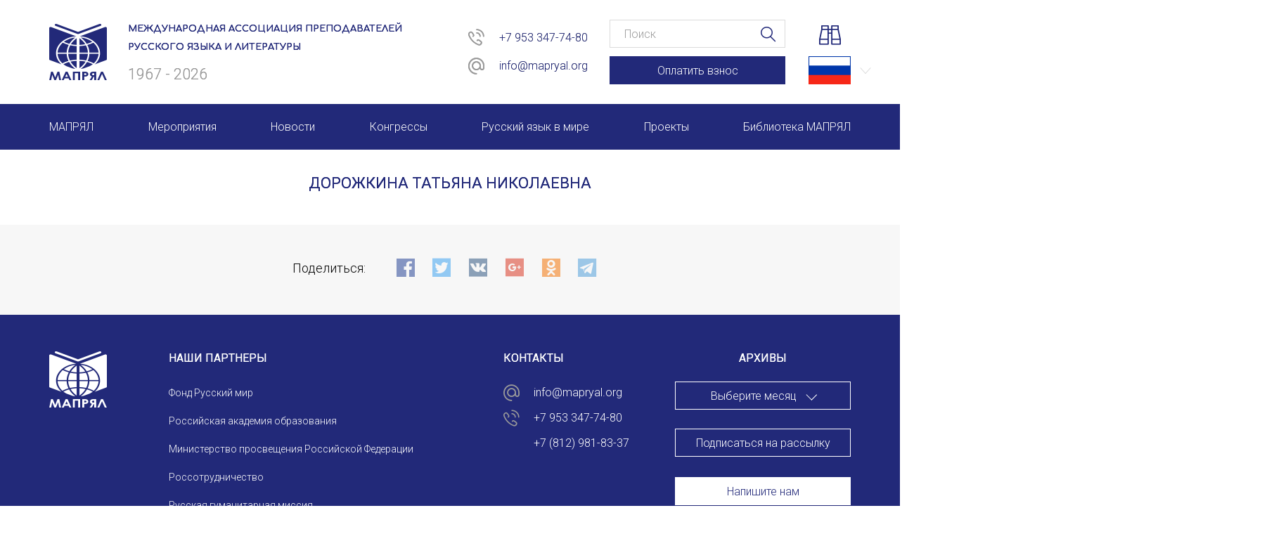

--- FILE ---
content_type: text/html; charset=UTF-8
request_url: https://ru.mapryal.org/mapryal/medals/tatyana-nikolaevna-dorozhkina
body_size: 8990
content:
<!DOCTYPE html>
<html lang="ru">
<head>
    <meta charset="utf-8">
    <title>Дорожкина Татьяна Николаевна</title>
    <meta name="description" content="Награжденные медалью А.С. Пушкина МАПРЯЛ">
    <meta name="keywords" content="МАПРЯЛ">
    <meta name="viewport" content="width=device-width, initial-scale=1, maximum-scale=1">
    <!-- AUTO JS--><script src='/application/client/theme/mapryal/js/jquery-3.1.1.min.js?20240828183033'></script><script src='/application/client/theme/mapryal/js/js.cookie.js?20240828183033'></script><!-- AUTO JS-->
    <!-- AUTO CSS --><link rel='stylesheet' type='text/css' href='/application/client/theme/mapryal/css/style.css?20240828183033'><!-- AUTO CSS-->
    <meta property="og:title" content="Дорожкина Татьяна Николаевна" />
    <meta property="og:description" content="Награжденные медалью А.С. Пушкина МАПРЯЛ" />
    <meta property="og:type" content="article" />
    <meta property="og:tag" content="МАПРЯЛ" />
    <meta property="og:image" content="http://ru.mapryal.org/application/client/theme/mapryal/images/default-image.png" />
    <meta property="og:url" content="http://ru.mapryal.org/mapryal/medals/tatyana-nikolaevna-dorozhkina" />

    <link rel="apple-touch-icon" sizes="57x57" href="/application/client/theme/mapryal/favicons/apple-icon-57x57.png">
    <link rel="apple-touch-icon" sizes="60x60" href="/application/client/theme/mapryal/favicons/apple-icon-60x60.png">
    <link rel="apple-touch-icon" sizes="72x72" href="/application/client/theme/mapryal/favicons/apple-icon-72x72.png">
    <link rel="apple-touch-icon" sizes="76x76" href="/application/client/theme/mapryal/favicons/apple-icon-76x76.png">
    <link rel="apple-touch-icon" sizes="114x114" href="/application/client/theme/mapryal/favicons/apple-icon-114x114.png">
    <link rel="apple-touch-icon" sizes="120x120" href="/application/client/theme/mapryal/favicons/apple-icon-120x120.png">
    <link rel="apple-touch-icon" sizes="144x144" href="/application/client/theme/mapryal/favicons/apple-icon-144x144.png">
    <link rel="apple-touch-icon" sizes="152x152" href="/application/client/theme/mapryal/favicons/apple-icon-152x152.png">
    <link rel="apple-touch-icon" sizes="180x180" href="/application/client/theme/mapryal/favicons/apple-icon-180x180.png">
    <link rel="icon" type="image/png" sizes="192x192"  href="/application/client/theme/mapryal/favicons/android-icon-192x192.png">
    <link rel="icon" type="image/png" sizes="32x32" href="/application/client/theme/mapryal/favicons/favicon-32x32.png">
    <link rel="icon" type="image/png" sizes="96x96" href="/application/client/theme/mapryal/favicons/favicon-96x96.png">
    <link rel="icon" type="image/png" sizes="16x16" href="/application/client/theme/mapryal/favicons/favicon-16x16.png">
    <link rel="manifest" href="/application/client/theme/mapryal/favicons/manifest.json">
    <meta name="msapplication-TileColor" content="#ffffff">
    <meta name="msapplication-TileImage" content="/ms-icon-144x144.png">
    <meta name="theme-color" content="#ffffff">
    <script>
        (function(m,e,t,r,i,k,a){m[i]=m[i]||function(){(m[i].a=m[i].a||[]).push(arguments)};
                m[i].l=1*new Date();k=e.createElement(t),a=e.getElementsByTagName(t)[0],k.async=1,k.src=r,a.parentNode.insertBefore(k,a)})
        (window, document, "script", "https://mc.yandex.ru/metrika/tag.js", "ym");

        ym(53122891, "init", {
            clickmap:true,
            trackLinks:true,
            accurateTrackBounce:true,
            webvisor:true
        });
    </script>
</head>
<body class="medalsPushkin">
    <div class="vision-panel">
    <div class="container">
        <div class="vision-body">
            <div>
                <div>Размер шрифта:</div>
                <button class="btn-vision vision-switch-font-size-14" data-group="switch-font-size" data-class="vision-font-size-14">А</button>
                <button class="btn-vision vision-switch-font-size-18" data-group="switch-font-size" data-class="vision-font-size-18">А</button>
                <button class="btn-vision vision-switch-font-size-20" data-group="switch-font-size" data-class="vision-font-size-20">А</button>
                <button class="btn-vision vision-switch-font-size-22" data-group="switch-font-size" data-class="vision-font-size-22">А</button>
            </div>
            <div>
                <div>Шрифт:</div>
                <button class="btn-vision vision-switch-font-arial" data-group="switch-font" data-class="vision-font-arial">А</button>
                <button class="btn-vision vision-switch-font-times" data-group="switch-font" data-class="vision-font-times">Т</button>
            </div>
            <div>
                <div>Цвет:</div>
                <button class="btn-vision vision-switch-color-bw" data-group="switch-color" data-class="vision-color-bw">С</button>
                <button class="btn-vision vision-switch-color-wb" data-group="switch-color" data-class="vision-color-wb">С</button>
                <button class="btn-vision vision-switch-color-bb" data-group="switch-color" data-class="vision-color-bb">С</button>
                <button class="btn-vision vision-switch-color-yy" data-group="switch-color" data-class="vision-color-yy">С</button>
                <button class="btn-vision vision-switch-color-bg" data-group="switch-color" data-class="vision-color-bg">С</button>
            </div>
            <div>
                <div>Изображения:</div>
                <button class="btn-vision" data-group="switch-img" data-class="vision-img-off">ВЫКЛ</button>
                <button class="btn-vision" data-group="switch-img" data-class="vision-img-on">ВКЛ</button>
            </div>
        </div>
    </div>
</div>
<header>
    <div class="first-col logo">
        <a href="/" title="Перейти на главную"><i class="icon icon-logo"></i></a>
    </div>
    <div class="second-col">
        <span class="caption">Международная ассоциация преподавателей русского языка и литературы</span>
        <span class="years">1967&nbsp;-&nbsp;2026</span>
    </div>
    <div class="divider"></div>
    <div class="third-col contacts">
        <div class="list">
            <div class="item">
                <i class="icon icon-phone"></i>
                <span><a href="tel:+79533477480">+7 953 347-74-80</a></span>
            </div>
            <div class="item">
                <i class="icon icon-email"></i>
                <span><a href="mailto:info@mapryal.org">info@mapryal.org</a></span>
            </div>
        </div>
    </div>
    <div class="fourth-col">
        <form action="/search" method="GET">
            <input type="text" name="query" placeholder="Поиск" />
            <button type="submit"><i class="icon icon-search"></i></button>
        </form>
        <a href="/mapryal/fee" class="button submit pay">Оплатить взнос</a>
    </div>
    <div class="last-col">
        <a href="#" class="poor-vision" data-action="vision-btn" title="Версия для слабовидящих">
            <i class="icon icon-poorvision "></i>
        </a>
        <div class="select-language">
            
                <a href="#" class="option" title="Русский язык">
                    <img src="/filecache/cache/65122f8bc2a2a6cad20fd1a80a41c5b5.png" alt="Русский язык">
                </a>
            

                <a href="/eng" class="option" title="Английский">
                    <img src="/filecache/cache/febe45be0fdedff0e3f4e6925c7d4852.png" alt="Английский">
                </a>
            
        </div>
    </div>
</header>
    <nav class="main-menu">
    <input type="checkbox" id="navCheckbox" />
    <label class="hamburger" for="navCheckbox"></label>
    <div class="wrapper">
        <ul>
            <li><label class="crossmark" for="navCheckbox"></label></li>
            
                <li>
                    <a href="/mapryal"><span>МАПРЯЛ</span></a>
                    
                        <ul>
                            
                                <li>
                                    <a href="/mapryal/about"><span>О нас</span></a>
                                </li>
                            

                                <li>
                                    <a href="/mapryal/presidium"><span>Президиум</span></a>
                                </li>
                            

                                <li>
                                    <a href="/mapryal/revision-comission"><span>Ревизионная комиссия</span></a>
                                </li>
                            

                                <li>
                                    <a href="/mapryal/secretariat"><span>Секретариат</span></a>
                                </li>
                            

                                <li>
                                    <a href="/mapryal/members"><span>Члены МАПРЯЛ</span></a>
                                </li>
                            

                                <li>
                                    <a href="/mapryal/charter"><span>Устав МАПРЯЛ</span></a>
                                </li>
                            

                                <li>
                                    <a href="/mapryal/join"><span>Вступить в МАПРЯЛ</span></a>
                                </li>
                            

                                <li>
                                    <a href="/mapryal/history"><span>История МАПРЯЛ</span></a>
                                </li>
                            

                                <li>
                                    <a href="/mapryal/medals"><span>Медаль А. С. Пушкина</span></a>
                                </li>
                            

                                <li>
                                    <a href="/mapryal/fee"><span>Оплата членских взносов МАПРЯЛ</span></a>
                                </li>
                            
                        </ul>
                    
                </li>
            

                <li>
                    <a href="/events"><span>Мероприятия</span></a>
                    
                        <ul>
                            
                                <li>
                                    <a href="/events"><span>Мероприятия МАПРЯЛ на 2026 год</span></a>
                                </li>
                            

                                <li>
                                    <a href="/events/../fifty-years"><span>50 лет МАПРЯЛ</span></a>
                                </li>
                            

                                <li>
                                    <a href="/events/archive"><span>Архив мероприятий</span></a>
                                </li>
                            
                        </ul>
                    
                </li>
            

                <li>
                    <a href="/news"><span>Новости</span></a>
                    
                </li>
            

                <li>
                    <a href="/congresses"><span>Конгрессы</span></a>
                    
                        <ul>
                            
                                <li>
                                    <a href="/congresses/xiii-kongress-mapryal"><span>XIII КОНГРЕСС МАПРЯЛ</span></a>
                                </li>
                            

                                <li>
                                    <a href="/congresses/xiv-kongress-mapryal"><span>XIV КОНГРЕСС МАПРЯЛ</span></a>
                                </li>
                            

                                <li>
                                    <a href="/congresses/xv-kongress-mapryal-russkij-yazik-i-literatura-v-menyayushemsya-mire"><span>XV КОНГРЕСС МАПРЯЛ</span></a>
                                </li>
                            
                        </ul>
                    
                </li>
            

                <li>
                    <a href="/russian-in-world"><span>Русский язык в мире</span></a>
                    
                </li>
            

                <li>
                    <a href="/projects"><span>Проекты</span></a>
                    
                        <ul>
                            
                                <li>
                                    <a href="/projects/seminar-qualification"><span>Научно-практические семинары по повышению квалификации зарубежных русистов</span></a>
                                </li>
                            

                                <li>
                                    <a href="/projects/mezhdunarodnij-forum-terra-rusistica-v-rio-de-janeiro"><span>Международный форум TERRA RUSISTICA в Рио-де-Жанейро</span></a>
                                </li>
                            

                                <li>
                                    <a href="/projects/abu-dhabi-2025"><span>Семинар в Абу-Даби: Русский язык и страноведение в системе курсового обучения</span></a>
                                </li>
                            

                                <li>
                                    <a href="/projects/research-2024-ru-lang"><span>Комплексное исследование функционирования русского языка в мире 2024</span></a>
                                </li>
                            

                                <li>
                                    <a href="/projects/tr-tunisia"><span>Международный форум TERRA RUSISTICA в Тунисе</span></a>
                                </li>
                            

                                <li>
                                    <a href="/projects/voprosy-russkogo-yazika-v-juridicheskih-delah-i-procedurah"><span>«Вопросы русского языка в юридических делах и процедурах», международная научно-практическая конференция</span></a>
                                </li>
                            

                                <li>
                                    <a href="/projects/konferentciya-mapryal-po-perevodu-v-malage"><span>Конференция по переводу в Малаге</span></a>
                                </li>
                            

                                <li>
                                    <a href="/projects/nauchno-prakticheskij-seminar-dar-rechi-razvitie-yazikovoj-sposobnosti-pri-izuchenii-inostrannih-yazikov"><span>«Дар речи: развитие языковой способности при изучении иностранных языков», Научно-практический семинар</span></a>
                                </li>
                            

                                <li>
                                    <a href="/projects/dostoevsky"><span>Год Ф.М. Достоевского: обзор мероприятий 2021 года, посвященных юбилею писателя</span></a>
                                </li>
                            

                                <li>
                                    <a href="/projects/belgrad2022"><span>Международный образовательно-культурный форум  «Золотой век русского реализма: опыт прочтения»</span></a>
                                </li>
                            

                                <li>
                                    <a href="/projects/gavana2022"><span>Форум в Гаване «Русская литература в Латинской Америке: идеи и ценности для будущего мира»</span></a>
                                </li>
                            

                                <li>
                                    <a href="/projects/torfl-go"><span>Мобильное приложение TORFL GO</span></a>
                                </li>
                            
                        </ul>
                    
                </li>
            

                <li>
                    <a href="/library"><span>Библиотека МАПРЯЛ</span></a>
                    
                </li>
            
        </ul>
        <div class="contacts">
            <div class="list">
                <div class="item">
                    <i class="icon icon-phone"></i>
                    <span><a href="tel:+79533477480">+7 953 347-74-80</a></span>
                </div>
                <div class="item">
                    <i class="icon icon-email"></i>
                    <span><a href="mailto:info@mapryal.org">info@mapryal.org</a></span>
                </div>
            </div>
        </div>
    </div>
</nav>

    


    <section class="content-block simple medal-view">
    
        <h1>Дорожкина Татьяна Николаевна</h1>
    
    <div class="content">
        
    </div>
</section>



    <aside class="content-block share" data-name="Дорожкина Татьяна Николаевна" data-text="Награжденные медалью А.С. Пушкина МАПРЯЛ" data-url="http://ru.mapryal.org/mapryal/medals/tatyana-nikolaevna-dorozhkina" data-photo="/application/client/theme/mapryal/images/default-image.png">
        <span class="caption">
            Поделиться:
        </span>
        <span class="list">
            
                <a class="item icon icon-facebook" title="Поделиться в Facebook"></a>
            

                <a class="item icon icon-twitter" title="Поделиться в Twitter"></a>
            

                <a class="item icon icon-vkontakte" title="Поделиться во Вконтакте"></a>
            

                <a class="item icon icon-googleplus" title="Поделиться в Google Plus"></a>
            

                <a class="item icon icon-odnoklassniki" title="Поделиться в Одноклассники"></a>
            

                <a class="item icon icon-telegram" title="Поделиться в Telegram"></a>
            
        </span>
    </aside>




    <footer>
    <div class="first-line">
        <div class="first-col logo">
            <a href="/" title="Перейти на главную"><i class="icon icon-logo"></i></a>
        </div>
        <div class="last-col">
            <h3 class="caption">Архивы</h3>
            <div class="select-wrapper">
                <input type="text" readonly class="select-helper" id="archive-select-helper"/>
                <span class='select'>
                    <label class="value" for="archive-select-helper">Выберите месяц</label>
                    <span class="list">
                        
                            <input type="radio" name="archive" value="2026-01" id="month-2026-01">
                            <label for="month-2026-01">1.2026 (1)</label>
                        

                            <input type="radio" name="archive" value="2025-12" id="month-2025-12">
                            <label for="month-2025-12">12.2025 (11)</label>
                        

                            <input type="radio" name="archive" value="2025-11" id="month-2025-11">
                            <label for="month-2025-11">11.2025 (13)</label>
                        

                            <input type="radio" name="archive" value="2025-10" id="month-2025-10">
                            <label for="month-2025-10">10.2025 (10)</label>
                        

                            <input type="radio" name="archive" value="2025-09" id="month-2025-09">
                            <label for="month-2025-09">9.2025 (18)</label>
                        

                            <input type="radio" name="archive" value="2025-08" id="month-2025-08">
                            <label for="month-2025-08">8.2025 (7)</label>
                        

                            <input type="radio" name="archive" value="2025-07" id="month-2025-07">
                            <label for="month-2025-07">7.2025 (9)</label>
                        

                            <input type="radio" name="archive" value="2025-06" id="month-2025-06">
                            <label for="month-2025-06">6.2025 (13)</label>
                        

                            <input type="radio" name="archive" value="2025-05" id="month-2025-05">
                            <label for="month-2025-05">5.2025 (16)</label>
                        

                            <input type="radio" name="archive" value="2025-04" id="month-2025-04">
                            <label for="month-2025-04">4.2025 (13)</label>
                        

                            <input type="radio" name="archive" value="2025-03" id="month-2025-03">
                            <label for="month-2025-03">3.2025 (16)</label>
                        

                            <input type="radio" name="archive" value="2025-02" id="month-2025-02">
                            <label for="month-2025-02">2.2025 (13)</label>
                        

                            <input type="radio" name="archive" value="2025-01" id="month-2025-01">
                            <label for="month-2025-01">1.2025 (8)</label>
                        

                            <input type="radio" name="archive" value="2024-12" id="month-2024-12">
                            <label for="month-2024-12">12.2024 (10)</label>
                        

                            <input type="radio" name="archive" value="2024-11" id="month-2024-11">
                            <label for="month-2024-11">11.2024 (21)</label>
                        

                            <input type="radio" name="archive" value="2024-10" id="month-2024-10">
                            <label for="month-2024-10">10.2024 (20)</label>
                        

                            <input type="radio" name="archive" value="2024-09" id="month-2024-09">
                            <label for="month-2024-09">9.2024 (8)</label>
                        

                            <input type="radio" name="archive" value="2024-08" id="month-2024-08">
                            <label for="month-2024-08">8.2024 (10)</label>
                        

                            <input type="radio" name="archive" value="2024-07" id="month-2024-07">
                            <label for="month-2024-07">7.2024 (12)</label>
                        

                            <input type="radio" name="archive" value="2024-06" id="month-2024-06">
                            <label for="month-2024-06">6.2024 (14)</label>
                        

                            <input type="radio" name="archive" value="2024-05" id="month-2024-05">
                            <label for="month-2024-05">5.2024 (15)</label>
                        

                            <input type="radio" name="archive" value="2024-04" id="month-2024-04">
                            <label for="month-2024-04">4.2024 (11)</label>
                        

                            <input type="radio" name="archive" value="2024-03" id="month-2024-03">
                            <label for="month-2024-03">3.2024 (9)</label>
                        

                            <input type="radio" name="archive" value="2024-02" id="month-2024-02">
                            <label for="month-2024-02">2.2024 (12)</label>
                        

                            <input type="radio" name="archive" value="2024-01" id="month-2024-01">
                            <label for="month-2024-01">1.2024 (2)</label>
                        

                            <input type="radio" name="archive" value="2023-12" id="month-2023-12">
                            <label for="month-2023-12">12.2023 (8)</label>
                        

                            <input type="radio" name="archive" value="2023-11" id="month-2023-11">
                            <label for="month-2023-11">11.2023 (23)</label>
                        

                            <input type="radio" name="archive" value="2023-10" id="month-2023-10">
                            <label for="month-2023-10">10.2023 (10)</label>
                        

                            <input type="radio" name="archive" value="2023-09" id="month-2023-09">
                            <label for="month-2023-09">9.2023 (7)</label>
                        

                            <input type="radio" name="archive" value="2023-08" id="month-2023-08">
                            <label for="month-2023-08">8.2023 (3)</label>
                        

                            <input type="radio" name="archive" value="2023-07" id="month-2023-07">
                            <label for="month-2023-07">7.2023 (8)</label>
                        

                            <input type="radio" name="archive" value="2023-06" id="month-2023-06">
                            <label for="month-2023-06">6.2023 (14)</label>
                        

                            <input type="radio" name="archive" value="2023-05" id="month-2023-05">
                            <label for="month-2023-05">5.2023 (12)</label>
                        

                            <input type="radio" name="archive" value="2023-04" id="month-2023-04">
                            <label for="month-2023-04">4.2023 (10)</label>
                        

                            <input type="radio" name="archive" value="2023-03" id="month-2023-03">
                            <label for="month-2023-03">3.2023 (22)</label>
                        

                            <input type="radio" name="archive" value="2023-02" id="month-2023-02">
                            <label for="month-2023-02">2.2023 (14)</label>
                        

                            <input type="radio" name="archive" value="2023-01" id="month-2023-01">
                            <label for="month-2023-01">1.2023 (10)</label>
                        

                            <input type="radio" name="archive" value="2022-12" id="month-2022-12">
                            <label for="month-2022-12">12.2022 (6)</label>
                        

                            <input type="radio" name="archive" value="2022-11" id="month-2022-11">
                            <label for="month-2022-11">11.2022 (18)</label>
                        

                            <input type="radio" name="archive" value="2022-10" id="month-2022-10">
                            <label for="month-2022-10">10.2022 (11)</label>
                        

                            <input type="radio" name="archive" value="2022-09" id="month-2022-09">
                            <label for="month-2022-09">9.2022 (13)</label>
                        

                            <input type="radio" name="archive" value="2022-08" id="month-2022-08">
                            <label for="month-2022-08">8.2022 (3)</label>
                        

                            <input type="radio" name="archive" value="2022-07" id="month-2022-07">
                            <label for="month-2022-07">7.2022 (2)</label>
                        

                            <input type="radio" name="archive" value="2022-06" id="month-2022-06">
                            <label for="month-2022-06">6.2022 (7)</label>
                        

                            <input type="radio" name="archive" value="2022-05" id="month-2022-05">
                            <label for="month-2022-05">5.2022 (7)</label>
                        

                            <input type="radio" name="archive" value="2022-04" id="month-2022-04">
                            <label for="month-2022-04">4.2022 (8)</label>
                        

                            <input type="radio" name="archive" value="2022-03" id="month-2022-03">
                            <label for="month-2022-03">3.2022 (9)</label>
                        

                            <input type="radio" name="archive" value="2022-02" id="month-2022-02">
                            <label for="month-2022-02">2.2022 (12)</label>
                        

                            <input type="radio" name="archive" value="2022-01" id="month-2022-01">
                            <label for="month-2022-01">1.2022 (5)</label>
                        

                            <input type="radio" name="archive" value="2021-12" id="month-2021-12">
                            <label for="month-2021-12">12.2021 (27)</label>
                        

                            <input type="radio" name="archive" value="2021-11" id="month-2021-11">
                            <label for="month-2021-11">11.2021 (17)</label>
                        

                            <input type="radio" name="archive" value="2021-10" id="month-2021-10">
                            <label for="month-2021-10">10.2021 (15)</label>
                        

                            <input type="radio" name="archive" value="2021-09" id="month-2021-09">
                            <label for="month-2021-09">9.2021 (9)</label>
                        

                            <input type="radio" name="archive" value="2021-08" id="month-2021-08">
                            <label for="month-2021-08">8.2021 (3)</label>
                        

                            <input type="radio" name="archive" value="2021-06" id="month-2021-06">
                            <label for="month-2021-06">6.2021 (6)</label>
                        

                            <input type="radio" name="archive" value="2021-05" id="month-2021-05">
                            <label for="month-2021-05">5.2021 (8)</label>
                        

                            <input type="radio" name="archive" value="2021-04" id="month-2021-04">
                            <label for="month-2021-04">4.2021 (16)</label>
                        

                            <input type="radio" name="archive" value="2021-03" id="month-2021-03">
                            <label for="month-2021-03">3.2021 (14)</label>
                        

                            <input type="radio" name="archive" value="2021-02" id="month-2021-02">
                            <label for="month-2021-02">2.2021 (11)</label>
                        

                            <input type="radio" name="archive" value="2021-01" id="month-2021-01">
                            <label for="month-2021-01">1.2021 (4)</label>
                        

                            <input type="radio" name="archive" value="2020-12" id="month-2020-12">
                            <label for="month-2020-12">12.2020 (11)</label>
                        

                            <input type="radio" name="archive" value="2020-11" id="month-2020-11">
                            <label for="month-2020-11">11.2020 (17)</label>
                        

                            <input type="radio" name="archive" value="2020-10" id="month-2020-10">
                            <label for="month-2020-10">10.2020 (14)</label>
                        

                            <input type="radio" name="archive" value="2020-09" id="month-2020-09">
                            <label for="month-2020-09">9.2020 (8)</label>
                        

                            <input type="radio" name="archive" value="2020-08" id="month-2020-08">
                            <label for="month-2020-08">8.2020 (13)</label>
                        

                            <input type="radio" name="archive" value="2020-07" id="month-2020-07">
                            <label for="month-2020-07">7.2020 (8)</label>
                        

                            <input type="radio" name="archive" value="2020-06" id="month-2020-06">
                            <label for="month-2020-06">6.2020 (11)</label>
                        

                            <input type="radio" name="archive" value="2020-05" id="month-2020-05">
                            <label for="month-2020-05">5.2020 (13)</label>
                        

                            <input type="radio" name="archive" value="2020-04" id="month-2020-04">
                            <label for="month-2020-04">4.2020 (9)</label>
                        

                            <input type="radio" name="archive" value="2020-03" id="month-2020-03">
                            <label for="month-2020-03">3.2020 (6)</label>
                        

                            <input type="radio" name="archive" value="2020-02" id="month-2020-02">
                            <label for="month-2020-02">2.2020 (7)</label>
                        

                            <input type="radio" name="archive" value="2020-01" id="month-2020-01">
                            <label for="month-2020-01">1.2020 (7)</label>
                        

                            <input type="radio" name="archive" value="2019-12" id="month-2019-12">
                            <label for="month-2019-12">12.2019 (9)</label>
                        

                            <input type="radio" name="archive" value="2019-11" id="month-2019-11">
                            <label for="month-2019-11">11.2019 (9)</label>
                        

                            <input type="radio" name="archive" value="2019-10" id="month-2019-10">
                            <label for="month-2019-10">10.2019 (1)</label>
                        

                            <input type="radio" name="archive" value="2019-09" id="month-2019-09">
                            <label for="month-2019-09">9.2019 (3)</label>
                        

                            <input type="radio" name="archive" value="2019-08" id="month-2019-08">
                            <label for="month-2019-08">8.2019 (2)</label>
                        

                            <input type="radio" name="archive" value="2019-07" id="month-2019-07">
                            <label for="month-2019-07">7.2019 (5)</label>
                        

                            <input type="radio" name="archive" value="2019-06" id="month-2019-06">
                            <label for="month-2019-06">6.2019 (8)</label>
                        

                            <input type="radio" name="archive" value="2019-05" id="month-2019-05">
                            <label for="month-2019-05">5.2019 (17)</label>
                        

                            <input type="radio" name="archive" value="2019-04" id="month-2019-04">
                            <label for="month-2019-04">4.2019 (12)</label>
                        

                            <input type="radio" name="archive" value="2019-03" id="month-2019-03">
                            <label for="month-2019-03">3.2019 (16)</label>
                        

                            <input type="radio" name="archive" value="2019-02" id="month-2019-02">
                            <label for="month-2019-02">2.2019 (8)</label>
                        

                            <input type="radio" name="archive" value="2019-01" id="month-2019-01">
                            <label for="month-2019-01">1.2019 (9)</label>
                        

                            <input type="radio" name="archive" value="2018-12" id="month-2018-12">
                            <label for="month-2018-12">12.2018 (20)</label>
                        

                            <input type="radio" name="archive" value="2018-11" id="month-2018-11">
                            <label for="month-2018-11">11.2018 (17)</label>
                        

                            <input type="radio" name="archive" value="2018-10" id="month-2018-10">
                            <label for="month-2018-10">10.2018 (8)</label>
                        

                            <input type="radio" name="archive" value="2018-09" id="month-2018-09">
                            <label for="month-2018-09">9.2018 (7)</label>
                        

                            <input type="radio" name="archive" value="2018-08" id="month-2018-08">
                            <label for="month-2018-08">8.2018 (2)</label>
                        

                            <input type="radio" name="archive" value="2018-07" id="month-2018-07">
                            <label for="month-2018-07">7.2018 (12)</label>
                        

                            <input type="radio" name="archive" value="2018-06" id="month-2018-06">
                            <label for="month-2018-06">6.2018 (1)</label>
                        

                            <input type="radio" name="archive" value="2018-05" id="month-2018-05">
                            <label for="month-2018-05">5.2018 (8)</label>
                        

                            <input type="radio" name="archive" value="2018-04" id="month-2018-04">
                            <label for="month-2018-04">4.2018 (5)</label>
                        

                            <input type="radio" name="archive" value="2018-03" id="month-2018-03">
                            <label for="month-2018-03">3.2018 (9)</label>
                        

                            <input type="radio" name="archive" value="2018-02" id="month-2018-02">
                            <label for="month-2018-02">2.2018 (7)</label>
                        

                            <input type="radio" name="archive" value="2018-01" id="month-2018-01">
                            <label for="month-2018-01">1.2018 (14)</label>
                        

                            <input type="radio" name="archive" value="2017-12" id="month-2017-12">
                            <label for="month-2017-12">12.2017 (21)</label>
                        

                            <input type="radio" name="archive" value="2017-11" id="month-2017-11">
                            <label for="month-2017-11">11.2017 (13)</label>
                        

                            <input type="radio" name="archive" value="2017-10" id="month-2017-10">
                            <label for="month-2017-10">10.2017 (16)</label>
                        

                            <input type="radio" name="archive" value="2017-09" id="month-2017-09">
                            <label for="month-2017-09">9.2017 (12)</label>
                        

                            <input type="radio" name="archive" value="2017-08" id="month-2017-08">
                            <label for="month-2017-08">8.2017 (6)</label>
                        

                            <input type="radio" name="archive" value="2017-07" id="month-2017-07">
                            <label for="month-2017-07">7.2017 (5)</label>
                        

                            <input type="radio" name="archive" value="2017-06" id="month-2017-06">
                            <label for="month-2017-06">6.2017 (13)</label>
                        

                            <input type="radio" name="archive" value="2017-05" id="month-2017-05">
                            <label for="month-2017-05">5.2017 (11)</label>
                        

                            <input type="radio" name="archive" value="2017-04" id="month-2017-04">
                            <label for="month-2017-04">4.2017 (4)</label>
                        

                            <input type="radio" name="archive" value="2017-03" id="month-2017-03">
                            <label for="month-2017-03">3.2017 (9)</label>
                        

                            <input type="radio" name="archive" value="2017-02" id="month-2017-02">
                            <label for="month-2017-02">2.2017 (12)</label>
                        

                            <input type="radio" name="archive" value="2017-01" id="month-2017-01">
                            <label for="month-2017-01">1.2017 (3)</label>
                        

                            <input type="radio" name="archive" value="2016-12" id="month-2016-12">
                            <label for="month-2016-12">12.2016 (18)</label>
                        

                            <input type="radio" name="archive" value="2016-11" id="month-2016-11">
                            <label for="month-2016-11">11.2016 (10)</label>
                        

                            <input type="radio" name="archive" value="2016-10" id="month-2016-10">
                            <label for="month-2016-10">10.2016 (10)</label>
                        

                            <input type="radio" name="archive" value="2016-09" id="month-2016-09">
                            <label for="month-2016-09">9.2016 (10)</label>
                        

                            <input type="radio" name="archive" value="2016-08" id="month-2016-08">
                            <label for="month-2016-08">8.2016 (5)</label>
                        

                            <input type="radio" name="archive" value="2016-07" id="month-2016-07">
                            <label for="month-2016-07">7.2016 (4)</label>
                        

                            <input type="radio" name="archive" value="2016-06" id="month-2016-06">
                            <label for="month-2016-06">6.2016 (19)</label>
                        

                            <input type="radio" name="archive" value="2016-05" id="month-2016-05">
                            <label for="month-2016-05">5.2016 (10)</label>
                        

                            <input type="radio" name="archive" value="2016-04" id="month-2016-04">
                            <label for="month-2016-04">4.2016 (12)</label>
                        

                            <input type="radio" name="archive" value="2016-03" id="month-2016-03">
                            <label for="month-2016-03">3.2016 (16)</label>
                        

                            <input type="radio" name="archive" value="2016-02" id="month-2016-02">
                            <label for="month-2016-02">2.2016 (13)</label>
                        

                            <input type="radio" name="archive" value="2016-01" id="month-2016-01">
                            <label for="month-2016-01">1.2016 (4)</label>
                        

                            <input type="radio" name="archive" value="2015-12" id="month-2015-12">
                            <label for="month-2015-12">12.2015 (19)</label>
                        

                            <input type="radio" name="archive" value="2015-11" id="month-2015-11">
                            <label for="month-2015-11">11.2015 (11)</label>
                        

                            <input type="radio" name="archive" value="2015-10" id="month-2015-10">
                            <label for="month-2015-10">10.2015 (7)</label>
                        

                            <input type="radio" name="archive" value="2015-09" id="month-2015-09">
                            <label for="month-2015-09">9.2015 (11)</label>
                        

                            <input type="radio" name="archive" value="2015-08" id="month-2015-08">
                            <label for="month-2015-08">8.2015 (2)</label>
                        

                            <input type="radio" name="archive" value="2015-07" id="month-2015-07">
                            <label for="month-2015-07">7.2015 (6)</label>
                        

                            <input type="radio" name="archive" value="2015-06" id="month-2015-06">
                            <label for="month-2015-06">6.2015 (11)</label>
                        

                            <input type="radio" name="archive" value="2015-05" id="month-2015-05">
                            <label for="month-2015-05">5.2015 (8)</label>
                        

                            <input type="radio" name="archive" value="2015-04" id="month-2015-04">
                            <label for="month-2015-04">4.2015 (12)</label>
                        

                            <input type="radio" name="archive" value="2015-03" id="month-2015-03">
                            <label for="month-2015-03">3.2015 (6)</label>
                        

                            <input type="radio" name="archive" value="2015-02" id="month-2015-02">
                            <label for="month-2015-02">2.2015 (5)</label>
                        

                            <input type="radio" name="archive" value="2015-01" id="month-2015-01">
                            <label for="month-2015-01">1.2015 (6)</label>
                        

                            <input type="radio" name="archive" value="2014-12" id="month-2014-12">
                            <label for="month-2014-12">12.2014 (11)</label>
                        

                            <input type="radio" name="archive" value="2014-11" id="month-2014-11">
                            <label for="month-2014-11">11.2014 (9)</label>
                        

                            <input type="radio" name="archive" value="2014-10" id="month-2014-10">
                            <label for="month-2014-10">10.2014 (8)</label>
                        

                            <input type="radio" name="archive" value="2014-09" id="month-2014-09">
                            <label for="month-2014-09">9.2014 (4)</label>
                        

                            <input type="radio" name="archive" value="2014-08" id="month-2014-08">
                            <label for="month-2014-08">8.2014 (1)</label>
                        

                            <input type="radio" name="archive" value="2014-07" id="month-2014-07">
                            <label for="month-2014-07">7.2014 (4)</label>
                        

                            <input type="radio" name="archive" value="2014-06" id="month-2014-06">
                            <label for="month-2014-06">6.2014 (3)</label>
                        

                            <input type="radio" name="archive" value="2014-05" id="month-2014-05">
                            <label for="month-2014-05">5.2014 (4)</label>
                        

                            <input type="radio" name="archive" value="2014-04" id="month-2014-04">
                            <label for="month-2014-04">4.2014 (11)</label>
                        

                            <input type="radio" name="archive" value="2014-03" id="month-2014-03">
                            <label for="month-2014-03">3.2014 (7)</label>
                        

                            <input type="radio" name="archive" value="2014-02" id="month-2014-02">
                            <label for="month-2014-02">2.2014 (8)</label>
                        

                            <input type="radio" name="archive" value="2014-01" id="month-2014-01">
                            <label for="month-2014-01">1.2014 (11)</label>
                        

                            <input type="radio" name="archive" value="2013-12" id="month-2013-12">
                            <label for="month-2013-12">12.2013 (9)</label>
                        

                            <input type="radio" name="archive" value="2013-11" id="month-2013-11">
                            <label for="month-2013-11">11.2013 (8)</label>
                        

                            <input type="radio" name="archive" value="2013-10" id="month-2013-10">
                            <label for="month-2013-10">10.2013 (12)</label>
                        

                            <input type="radio" name="archive" value="2013-09" id="month-2013-09">
                            <label for="month-2013-09">9.2013 (4)</label>
                        

                            <input type="radio" name="archive" value="2013-08" id="month-2013-08">
                            <label for="month-2013-08">8.2013 (4)</label>
                        

                            <input type="radio" name="archive" value="2013-07" id="month-2013-07">
                            <label for="month-2013-07">7.2013 (1)</label>
                        

                            <input type="radio" name="archive" value="2013-06" id="month-2013-06">
                            <label for="month-2013-06">6.2013 (5)</label>
                        

                            <input type="radio" name="archive" value="2013-05" id="month-2013-05">
                            <label for="month-2013-05">5.2013 (7)</label>
                        

                            <input type="radio" name="archive" value="2013-04" id="month-2013-04">
                            <label for="month-2013-04">4.2013 (13)</label>
                        

                            <input type="radio" name="archive" value="2013-03" id="month-2013-03">
                            <label for="month-2013-03">3.2013 (18)</label>
                        

                            <input type="radio" name="archive" value="2013-02" id="month-2013-02">
                            <label for="month-2013-02">2.2013 (8)</label>
                        

                            <input type="radio" name="archive" value="2013-01" id="month-2013-01">
                            <label for="month-2013-01">1.2013 (5)</label>
                        

                            <input type="radio" name="archive" value="2012-12" id="month-2012-12">
                            <label for="month-2012-12">12.2012 (7)</label>
                        

                            <input type="radio" name="archive" value="2012-11" id="month-2012-11">
                            <label for="month-2012-11">11.2012 (17)</label>
                        

                            <input type="radio" name="archive" value="2012-10" id="month-2012-10">
                            <label for="month-2012-10">10.2012 (17)</label>
                        

                            <input type="radio" name="archive" value="2012-09" id="month-2012-09">
                            <label for="month-2012-09">9.2012 (5)</label>
                        

                            <input type="radio" name="archive" value="2012-08" id="month-2012-08">
                            <label for="month-2012-08">8.2012 (4)</label>
                        

                            <input type="radio" name="archive" value="2012-07" id="month-2012-07">
                            <label for="month-2012-07">7.2012 (5)</label>
                        

                            <input type="radio" name="archive" value="2012-06" id="month-2012-06">
                            <label for="month-2012-06">6.2012 (12)</label>
                        

                            <input type="radio" name="archive" value="2012-05" id="month-2012-05">
                            <label for="month-2012-05">5.2012 (7)</label>
                        

                            <input type="radio" name="archive" value="2012-04" id="month-2012-04">
                            <label for="month-2012-04">4.2012 (5)</label>
                        

                            <input type="radio" name="archive" value="2012-03" id="month-2012-03">
                            <label for="month-2012-03">3.2012 (7)</label>
                        

                            <input type="radio" name="archive" value="2012-02" id="month-2012-02">
                            <label for="month-2012-02">2.2012 (7)</label>
                        

                            <input type="radio" name="archive" value="2012-01" id="month-2012-01">
                            <label for="month-2012-01">1.2012 (5)</label>
                        

                            <input type="radio" name="archive" value="2011-12" id="month-2011-12">
                            <label for="month-2011-12">12.2011 (11)</label>
                        

                            <input type="radio" name="archive" value="2011-11" id="month-2011-11">
                            <label for="month-2011-11">11.2011 (7)</label>
                        

                            <input type="radio" name="archive" value="2011-10" id="month-2011-10">
                            <label for="month-2011-10">10.2011 (6)</label>
                        

                            <input type="radio" name="archive" value="2011-09" id="month-2011-09">
                            <label for="month-2011-09">9.2011 (2)</label>
                        

                            <input type="radio" name="archive" value="2011-08" id="month-2011-08">
                            <label for="month-2011-08">8.2011 (4)</label>
                        

                            <input type="radio" name="archive" value="2011-07" id="month-2011-07">
                            <label for="month-2011-07">7.2011 (2)</label>
                        

                            <input type="radio" name="archive" value="2011-06" id="month-2011-06">
                            <label for="month-2011-06">6.2011 (3)</label>
                        

                            <input type="radio" name="archive" value="2011-05" id="month-2011-05">
                            <label for="month-2011-05">5.2011 (7)</label>
                        

                            <input type="radio" name="archive" value="2011-04" id="month-2011-04">
                            <label for="month-2011-04">4.2011 (16)</label>
                        

                            <input type="radio" name="archive" value="2011-03" id="month-2011-03">
                            <label for="month-2011-03">3.2011 (11)</label>
                        

                            <input type="radio" name="archive" value="2011-02" id="month-2011-02">
                            <label for="month-2011-02">2.2011 (9)</label>
                        

                            <input type="radio" name="archive" value="2011-01" id="month-2011-01">
                            <label for="month-2011-01">1.2011 (2)</label>
                        

                            <input type="radio" name="archive" value="2010-12" id="month-2010-12">
                            <label for="month-2010-12">12.2010 (2)</label>
                        

                            <input type="radio" name="archive" value="2010-11" id="month-2010-11">
                            <label for="month-2010-11">11.2010 (18)</label>
                        

                            <input type="radio" name="archive" value="2010-10" id="month-2010-10">
                            <label for="month-2010-10">10.2010 (6)</label>
                        

                            <input type="radio" name="archive" value="2010-09" id="month-2010-09">
                            <label for="month-2010-09">9.2010 (2)</label>
                        

                            <input type="radio" name="archive" value="2010-08" id="month-2010-08">
                            <label for="month-2010-08">8.2010 (2)</label>
                        

                            <input type="radio" name="archive" value="2010-07" id="month-2010-07">
                            <label for="month-2010-07">7.2010 (5)</label>
                        

                            <input type="radio" name="archive" value="2010-06" id="month-2010-06">
                            <label for="month-2010-06">6.2010 (3)</label>
                        

                            <input type="radio" name="archive" value="2010-05" id="month-2010-05">
                            <label for="month-2010-05">5.2010 (6)</label>
                        

                            <input type="radio" name="archive" value="2010-04" id="month-2010-04">
                            <label for="month-2010-04">4.2010 (3)</label>
                        

                            <input type="radio" name="archive" value="2010-03" id="month-2010-03">
                            <label for="month-2010-03">3.2010 (11)</label>
                        

                            <input type="radio" name="archive" value="2010-02" id="month-2010-02">
                            <label for="month-2010-02">2.2010 (7)</label>
                        

                            <input type="radio" name="archive" value="2010-01" id="month-2010-01">
                            <label for="month-2010-01">1.2010 (7)</label>
                        

                            <input type="radio" name="archive" value="2009-12" id="month-2009-12">
                            <label for="month-2009-12">12.2009 (2)</label>
                        

                            <input type="radio" name="archive" value="2009-11" id="month-2009-11">
                            <label for="month-2009-11">11.2009 (4)</label>
                        

                            <input type="radio" name="archive" value="2009-10" id="month-2009-10">
                            <label for="month-2009-10">10.2009 (5)</label>
                        

                            <input type="radio" name="archive" value="2009-09" id="month-2009-09">
                            <label for="month-2009-09">9.2009 (11)</label>
                        

                            <input type="radio" name="archive" value="2009-04" id="month-2009-04">
                            <label for="month-2009-04">4.2009 (1)</label>
                        

                            <input type="radio" name="archive" value="2009-03" id="month-2009-03">
                            <label for="month-2009-03">3.2009 (3)</label>
                        

                            <input type="radio" name="archive" value="2008-12" id="month-2008-12">
                            <label for="month-2008-12">12.2008 (1)</label>
                        

                            <input type="radio" name="archive" value="2008-11" id="month-2008-11">
                            <label for="month-2008-11">11.2008 (1)</label>
                        

                            <input type="radio" name="archive" value="2008-07" id="month-2008-07">
                            <label for="month-2008-07">7.2008 (1)</label>
                        

                            <input type="radio" name="archive" value="2008-06" id="month-2008-06">
                            <label for="month-2008-06">6.2008 (3)</label>
                        

                            <input type="radio" name="archive" value="2008-03" id="month-2008-03">
                            <label for="month-2008-03">3.2008 (3)</label>
                        

                            <input type="radio" name="archive" value="2008-02" id="month-2008-02">
                            <label for="month-2008-02">2.2008 (1)</label>
                        

                            <input type="radio" name="archive" value="2007-12" id="month-2007-12">
                            <label for="month-2007-12">12.2007 (7)</label>
                        

                            <input type="radio" name="archive" value="2007-11" id="month-2007-11">
                            <label for="month-2007-11">11.2007 (7)</label>
                        

                            <input type="radio" name="archive" value="2007-10" id="month-2007-10">
                            <label for="month-2007-10">10.2007 (3)</label>
                        

                            <input type="radio" name="archive" value="2007-09" id="month-2007-09">
                            <label for="month-2007-09">9.2007 (2)</label>
                        

                            <input type="radio" name="archive" value="2007-08" id="month-2007-08">
                            <label for="month-2007-08">8.2007 (6)</label>
                        

                            <input type="radio" name="archive" value="2007-07" id="month-2007-07">
                            <label for="month-2007-07">7.2007 (1)</label>
                        

                            <input type="radio" name="archive" value="2007-06" id="month-2007-06">
                            <label for="month-2007-06">6.2007 (4)</label>
                        

                            <input type="radio" name="archive" value="2007-05" id="month-2007-05">
                            <label for="month-2007-05">5.2007 (3)</label>
                        

                            <input type="radio" name="archive" value="2007-04" id="month-2007-04">
                            <label for="month-2007-04">4.2007 (3)</label>
                        

                            <input type="radio" name="archive" value="2007-03" id="month-2007-03">
                            <label for="month-2007-03">3.2007 (3)</label>
                        

                            <input type="radio" name="archive" value="2007-02" id="month-2007-02">
                            <label for="month-2007-02">2.2007 (3)</label>
                        

                            <input type="radio" name="archive" value="2007-01" id="month-2007-01">
                            <label for="month-2007-01">1.2007 (8)</label>
                        

                            <input type="radio" name="archive" value="2005-09" id="month-2005-09">
                            <label for="month-2005-09">9.2005 (1)</label>
                        

                            <input type="radio" name="archive" value="2004-11" id="month-2004-11">
                            <label for="month-2004-11">11.2004 (1)</label>
                        

                            <input type="radio" name="archive" value="2003-07" id="month-2003-07">
                            <label for="month-2003-07">7.2003 (1)</label>
                        

                            <input type="radio" name="archive" value="2003-06" id="month-2003-06">
                            <label for="month-2003-06">6.2003 (5)</label>
                        
                    </span>
                </span>
                <div class="cancel-helper"></div>
            </div>
            <!--<a href="https://web.archive.org/web/20160418215206/http://www.mapryal.org/archiv_news" class="button invert">
                Архивы новостей 2003-2012
            </a>-->
            <a href="javascript:void(0)" target="_blank" class="button invert open-modal" data-form-id="subscribe">
                Подписаться на рассылку
            </a>
            <a href="javascript:void(0)" target="_blank" class="button submit invert open-modal" data-form-id="feedback">
                Напишите нам
            </a>
        </div>
        <div class="third-col contacts">
            <h3 class="caption">Контакты</h3>
            <div class="list">
                <div class="item">
                    <i class="icon icon-email"></i>
                    <span><a href="mailto:info@mapryal.org">info@mapryal.org</a></span>
                </div>
                <div class="item">
                    <i class="icon icon-phone"></i>
                    <span><a href="tel:+79533477480">+7 953 347-74-80</a></span>
                </div>
                <div class="item">
                    <i class="icon"></i>
                    <span><a href="tel:+78129818337">+7 (812) 981-83-37</a></span>
                </div>
            </div>
        </div>
        <div class="second-col partners">
            <h3 class="caption">Наши партнеры</h3>
            <div class="list">
                
                    <p><a href="https://www.russkiymir.ru/" target="_blank">Фонд Русский мир</a></p>
                

                    <p><a href="http://rusacademedu.ru/" target="_blank">Российская академия образования</a></p>
                

                    <p><a href="https://edu.gov.ru/" target="_blank">Министерство просвещения Российской Федерации</a></p>
                

                    <p><a href="http://rs.gov.ru/ru" target="_blank">Россотрудничество</a></p>
                

                    <p><a href="http://rhm.agency/" target="_blank">Русская гуманитарная миссия</a></p>
                

                    <p><a href="https://fiplv.com/" target="_blank">Международная ассоциация преподавателей живых языков (FIPLV)</a></p>
                

                    <p><a href="https://xn--80abucjiibhv9a.xn--p1ai/" target="_blank">Министерство образования и науки Российской Федерации</a></p>
                
            </div>
        </div>
    </div>
    <div class="last-line">
        <div class="first-col copyright">
            &copy; МАПРЯЛ Международная ассоциация
        </div>
        <div class="last-col created-by">
            <span>Дизайн и разработка: </span>
            <a href="http://indins.ru" target="_blank"><i class="icon icon-INDINS"></i>&nbsp;indins.ru</a>
        </div>
        <div class="second-col social-networks">
            
                <a href="https://fb.com/" class="item icon icon-facebook" title="Поделиться в Facebook" target="_blank"></a>
            

                <a href="https://twitter.com/" class="item icon icon-twitter" title="Поделиться в Twitter" target="_blank"></a>
            

                <a href="https://vk.com/" class="item icon icon-vkontakte" title="Поделиться во Вконтакте" target="_blank"></a>
            

                <a href="https://plus.google.com/" class="item icon icon-google-plus" title="Поделиться в Google Plus" target="_blank"></a>
            
        </div>
    </div>
</footer>
<!--0.086292028427124  x 2.5869 -->
    
    <aside class="modal" hidden id="feedback" data-service-unavailable-text="Сервис временно не доступен, повторите запрос позже">
        <form class="form" action="/feedback" method="post">
            <div class="header">
                Напишите нам
                <button type="button" class="close-modal"></button>
            </div>
            <div class="body">
                <div class="result-message"></div>
                
                    <fieldset class="">
                        <legend>Имя</legend>
                        <input value="" name="name"
 required
 placeholder="Ваше имя"
 type="text" />
                    </fieldset>
                

                    <fieldset class="">
                        <legend>E-mail</legend>
                        <input value="" name="email"
 required
 placeholder="Ваш e-mail"
 type="text" />
                    </fieldset>
                

                    <fieldset class="">
                        <legend>Сообщение</legend>
                        <textarea name="message"
 required
 placeholder="Ваше сообщение"></textarea>
                    </fieldset>
                
                
                    <fieldset class="captcha">
                        <div class="g-recaptcha" data-sitekey="6Lcqx1IUAAAAAJztM9NxtwxaW0NeKMeVip9xLWXz"></div>
                    </fieldset>
                
            </div>
            <div class="footer">
                <fieldset>
                    
                        <button type="submit" class="button submit">Отправить</button>
                    

                        <button type="button" class="button hidden close-modal">Закрыть</button>
                    
                </fieldset>
            </div>
        </form>
    </aside>


    <aside class="modal" hidden id="subscribe" data-service-unavailable-text="Сервис временно не доступен, повторите запрос позже">
        <form class="form" action="/subscribe" method="post">
            <div class="header">
                Подписаться на рассылку новостей
                <button type="button" class="close-modal"></button>
            </div>
            <div class="body">
                <div class="result-message"></div>
                
                    <fieldset class="">
                        <legend>E-mail</legend>
                        <input value="" name="email"
 type="email"
 required
 placeholder="Ваш e-mail" />
                    </fieldset>
                
                
            </div>
            <div class="footer">
                <fieldset>
                    
                        <button type="submit" class="button submit">Подписаться</button>
                    

                        <button type="button" class="button hidden close-modal">Закрыть</button>
                    
                </fieldset>
            </div>
        </form>
    </aside>

    <!-- AUTO CSS --><!-- AUTO CSS-->
    <!-- AUTO JS--><script src='/application/client/theme/mapryal/js/main.js?20240828183033'></script><script src='/application/client/theme/mapryal/js/vision.js?20240828183033'></script><script src='https://www.google.com/recaptcha/api.js?none'></script><!-- AUTO JS-->
</body>
</html>


--- FILE ---
content_type: text/html; charset=utf-8
request_url: https://www.google.com/recaptcha/api2/anchor?ar=1&k=6Lcqx1IUAAAAAJztM9NxtwxaW0NeKMeVip9xLWXz&co=aHR0cHM6Ly9ydS5tYXByeWFsLm9yZzo0NDM.&hl=en&v=PoyoqOPhxBO7pBk68S4YbpHZ&size=normal&anchor-ms=20000&execute-ms=30000&cb=3v2w6mo52hza
body_size: 49363
content:
<!DOCTYPE HTML><html dir="ltr" lang="en"><head><meta http-equiv="Content-Type" content="text/html; charset=UTF-8">
<meta http-equiv="X-UA-Compatible" content="IE=edge">
<title>reCAPTCHA</title>
<style type="text/css">
/* cyrillic-ext */
@font-face {
  font-family: 'Roboto';
  font-style: normal;
  font-weight: 400;
  font-stretch: 100%;
  src: url(//fonts.gstatic.com/s/roboto/v48/KFO7CnqEu92Fr1ME7kSn66aGLdTylUAMa3GUBHMdazTgWw.woff2) format('woff2');
  unicode-range: U+0460-052F, U+1C80-1C8A, U+20B4, U+2DE0-2DFF, U+A640-A69F, U+FE2E-FE2F;
}
/* cyrillic */
@font-face {
  font-family: 'Roboto';
  font-style: normal;
  font-weight: 400;
  font-stretch: 100%;
  src: url(//fonts.gstatic.com/s/roboto/v48/KFO7CnqEu92Fr1ME7kSn66aGLdTylUAMa3iUBHMdazTgWw.woff2) format('woff2');
  unicode-range: U+0301, U+0400-045F, U+0490-0491, U+04B0-04B1, U+2116;
}
/* greek-ext */
@font-face {
  font-family: 'Roboto';
  font-style: normal;
  font-weight: 400;
  font-stretch: 100%;
  src: url(//fonts.gstatic.com/s/roboto/v48/KFO7CnqEu92Fr1ME7kSn66aGLdTylUAMa3CUBHMdazTgWw.woff2) format('woff2');
  unicode-range: U+1F00-1FFF;
}
/* greek */
@font-face {
  font-family: 'Roboto';
  font-style: normal;
  font-weight: 400;
  font-stretch: 100%;
  src: url(//fonts.gstatic.com/s/roboto/v48/KFO7CnqEu92Fr1ME7kSn66aGLdTylUAMa3-UBHMdazTgWw.woff2) format('woff2');
  unicode-range: U+0370-0377, U+037A-037F, U+0384-038A, U+038C, U+038E-03A1, U+03A3-03FF;
}
/* math */
@font-face {
  font-family: 'Roboto';
  font-style: normal;
  font-weight: 400;
  font-stretch: 100%;
  src: url(//fonts.gstatic.com/s/roboto/v48/KFO7CnqEu92Fr1ME7kSn66aGLdTylUAMawCUBHMdazTgWw.woff2) format('woff2');
  unicode-range: U+0302-0303, U+0305, U+0307-0308, U+0310, U+0312, U+0315, U+031A, U+0326-0327, U+032C, U+032F-0330, U+0332-0333, U+0338, U+033A, U+0346, U+034D, U+0391-03A1, U+03A3-03A9, U+03B1-03C9, U+03D1, U+03D5-03D6, U+03F0-03F1, U+03F4-03F5, U+2016-2017, U+2034-2038, U+203C, U+2040, U+2043, U+2047, U+2050, U+2057, U+205F, U+2070-2071, U+2074-208E, U+2090-209C, U+20D0-20DC, U+20E1, U+20E5-20EF, U+2100-2112, U+2114-2115, U+2117-2121, U+2123-214F, U+2190, U+2192, U+2194-21AE, U+21B0-21E5, U+21F1-21F2, U+21F4-2211, U+2213-2214, U+2216-22FF, U+2308-230B, U+2310, U+2319, U+231C-2321, U+2336-237A, U+237C, U+2395, U+239B-23B7, U+23D0, U+23DC-23E1, U+2474-2475, U+25AF, U+25B3, U+25B7, U+25BD, U+25C1, U+25CA, U+25CC, U+25FB, U+266D-266F, U+27C0-27FF, U+2900-2AFF, U+2B0E-2B11, U+2B30-2B4C, U+2BFE, U+3030, U+FF5B, U+FF5D, U+1D400-1D7FF, U+1EE00-1EEFF;
}
/* symbols */
@font-face {
  font-family: 'Roboto';
  font-style: normal;
  font-weight: 400;
  font-stretch: 100%;
  src: url(//fonts.gstatic.com/s/roboto/v48/KFO7CnqEu92Fr1ME7kSn66aGLdTylUAMaxKUBHMdazTgWw.woff2) format('woff2');
  unicode-range: U+0001-000C, U+000E-001F, U+007F-009F, U+20DD-20E0, U+20E2-20E4, U+2150-218F, U+2190, U+2192, U+2194-2199, U+21AF, U+21E6-21F0, U+21F3, U+2218-2219, U+2299, U+22C4-22C6, U+2300-243F, U+2440-244A, U+2460-24FF, U+25A0-27BF, U+2800-28FF, U+2921-2922, U+2981, U+29BF, U+29EB, U+2B00-2BFF, U+4DC0-4DFF, U+FFF9-FFFB, U+10140-1018E, U+10190-1019C, U+101A0, U+101D0-101FD, U+102E0-102FB, U+10E60-10E7E, U+1D2C0-1D2D3, U+1D2E0-1D37F, U+1F000-1F0FF, U+1F100-1F1AD, U+1F1E6-1F1FF, U+1F30D-1F30F, U+1F315, U+1F31C, U+1F31E, U+1F320-1F32C, U+1F336, U+1F378, U+1F37D, U+1F382, U+1F393-1F39F, U+1F3A7-1F3A8, U+1F3AC-1F3AF, U+1F3C2, U+1F3C4-1F3C6, U+1F3CA-1F3CE, U+1F3D4-1F3E0, U+1F3ED, U+1F3F1-1F3F3, U+1F3F5-1F3F7, U+1F408, U+1F415, U+1F41F, U+1F426, U+1F43F, U+1F441-1F442, U+1F444, U+1F446-1F449, U+1F44C-1F44E, U+1F453, U+1F46A, U+1F47D, U+1F4A3, U+1F4B0, U+1F4B3, U+1F4B9, U+1F4BB, U+1F4BF, U+1F4C8-1F4CB, U+1F4D6, U+1F4DA, U+1F4DF, U+1F4E3-1F4E6, U+1F4EA-1F4ED, U+1F4F7, U+1F4F9-1F4FB, U+1F4FD-1F4FE, U+1F503, U+1F507-1F50B, U+1F50D, U+1F512-1F513, U+1F53E-1F54A, U+1F54F-1F5FA, U+1F610, U+1F650-1F67F, U+1F687, U+1F68D, U+1F691, U+1F694, U+1F698, U+1F6AD, U+1F6B2, U+1F6B9-1F6BA, U+1F6BC, U+1F6C6-1F6CF, U+1F6D3-1F6D7, U+1F6E0-1F6EA, U+1F6F0-1F6F3, U+1F6F7-1F6FC, U+1F700-1F7FF, U+1F800-1F80B, U+1F810-1F847, U+1F850-1F859, U+1F860-1F887, U+1F890-1F8AD, U+1F8B0-1F8BB, U+1F8C0-1F8C1, U+1F900-1F90B, U+1F93B, U+1F946, U+1F984, U+1F996, U+1F9E9, U+1FA00-1FA6F, U+1FA70-1FA7C, U+1FA80-1FA89, U+1FA8F-1FAC6, U+1FACE-1FADC, U+1FADF-1FAE9, U+1FAF0-1FAF8, U+1FB00-1FBFF;
}
/* vietnamese */
@font-face {
  font-family: 'Roboto';
  font-style: normal;
  font-weight: 400;
  font-stretch: 100%;
  src: url(//fonts.gstatic.com/s/roboto/v48/KFO7CnqEu92Fr1ME7kSn66aGLdTylUAMa3OUBHMdazTgWw.woff2) format('woff2');
  unicode-range: U+0102-0103, U+0110-0111, U+0128-0129, U+0168-0169, U+01A0-01A1, U+01AF-01B0, U+0300-0301, U+0303-0304, U+0308-0309, U+0323, U+0329, U+1EA0-1EF9, U+20AB;
}
/* latin-ext */
@font-face {
  font-family: 'Roboto';
  font-style: normal;
  font-weight: 400;
  font-stretch: 100%;
  src: url(//fonts.gstatic.com/s/roboto/v48/KFO7CnqEu92Fr1ME7kSn66aGLdTylUAMa3KUBHMdazTgWw.woff2) format('woff2');
  unicode-range: U+0100-02BA, U+02BD-02C5, U+02C7-02CC, U+02CE-02D7, U+02DD-02FF, U+0304, U+0308, U+0329, U+1D00-1DBF, U+1E00-1E9F, U+1EF2-1EFF, U+2020, U+20A0-20AB, U+20AD-20C0, U+2113, U+2C60-2C7F, U+A720-A7FF;
}
/* latin */
@font-face {
  font-family: 'Roboto';
  font-style: normal;
  font-weight: 400;
  font-stretch: 100%;
  src: url(//fonts.gstatic.com/s/roboto/v48/KFO7CnqEu92Fr1ME7kSn66aGLdTylUAMa3yUBHMdazQ.woff2) format('woff2');
  unicode-range: U+0000-00FF, U+0131, U+0152-0153, U+02BB-02BC, U+02C6, U+02DA, U+02DC, U+0304, U+0308, U+0329, U+2000-206F, U+20AC, U+2122, U+2191, U+2193, U+2212, U+2215, U+FEFF, U+FFFD;
}
/* cyrillic-ext */
@font-face {
  font-family: 'Roboto';
  font-style: normal;
  font-weight: 500;
  font-stretch: 100%;
  src: url(//fonts.gstatic.com/s/roboto/v48/KFO7CnqEu92Fr1ME7kSn66aGLdTylUAMa3GUBHMdazTgWw.woff2) format('woff2');
  unicode-range: U+0460-052F, U+1C80-1C8A, U+20B4, U+2DE0-2DFF, U+A640-A69F, U+FE2E-FE2F;
}
/* cyrillic */
@font-face {
  font-family: 'Roboto';
  font-style: normal;
  font-weight: 500;
  font-stretch: 100%;
  src: url(//fonts.gstatic.com/s/roboto/v48/KFO7CnqEu92Fr1ME7kSn66aGLdTylUAMa3iUBHMdazTgWw.woff2) format('woff2');
  unicode-range: U+0301, U+0400-045F, U+0490-0491, U+04B0-04B1, U+2116;
}
/* greek-ext */
@font-face {
  font-family: 'Roboto';
  font-style: normal;
  font-weight: 500;
  font-stretch: 100%;
  src: url(//fonts.gstatic.com/s/roboto/v48/KFO7CnqEu92Fr1ME7kSn66aGLdTylUAMa3CUBHMdazTgWw.woff2) format('woff2');
  unicode-range: U+1F00-1FFF;
}
/* greek */
@font-face {
  font-family: 'Roboto';
  font-style: normal;
  font-weight: 500;
  font-stretch: 100%;
  src: url(//fonts.gstatic.com/s/roboto/v48/KFO7CnqEu92Fr1ME7kSn66aGLdTylUAMa3-UBHMdazTgWw.woff2) format('woff2');
  unicode-range: U+0370-0377, U+037A-037F, U+0384-038A, U+038C, U+038E-03A1, U+03A3-03FF;
}
/* math */
@font-face {
  font-family: 'Roboto';
  font-style: normal;
  font-weight: 500;
  font-stretch: 100%;
  src: url(//fonts.gstatic.com/s/roboto/v48/KFO7CnqEu92Fr1ME7kSn66aGLdTylUAMawCUBHMdazTgWw.woff2) format('woff2');
  unicode-range: U+0302-0303, U+0305, U+0307-0308, U+0310, U+0312, U+0315, U+031A, U+0326-0327, U+032C, U+032F-0330, U+0332-0333, U+0338, U+033A, U+0346, U+034D, U+0391-03A1, U+03A3-03A9, U+03B1-03C9, U+03D1, U+03D5-03D6, U+03F0-03F1, U+03F4-03F5, U+2016-2017, U+2034-2038, U+203C, U+2040, U+2043, U+2047, U+2050, U+2057, U+205F, U+2070-2071, U+2074-208E, U+2090-209C, U+20D0-20DC, U+20E1, U+20E5-20EF, U+2100-2112, U+2114-2115, U+2117-2121, U+2123-214F, U+2190, U+2192, U+2194-21AE, U+21B0-21E5, U+21F1-21F2, U+21F4-2211, U+2213-2214, U+2216-22FF, U+2308-230B, U+2310, U+2319, U+231C-2321, U+2336-237A, U+237C, U+2395, U+239B-23B7, U+23D0, U+23DC-23E1, U+2474-2475, U+25AF, U+25B3, U+25B7, U+25BD, U+25C1, U+25CA, U+25CC, U+25FB, U+266D-266F, U+27C0-27FF, U+2900-2AFF, U+2B0E-2B11, U+2B30-2B4C, U+2BFE, U+3030, U+FF5B, U+FF5D, U+1D400-1D7FF, U+1EE00-1EEFF;
}
/* symbols */
@font-face {
  font-family: 'Roboto';
  font-style: normal;
  font-weight: 500;
  font-stretch: 100%;
  src: url(//fonts.gstatic.com/s/roboto/v48/KFO7CnqEu92Fr1ME7kSn66aGLdTylUAMaxKUBHMdazTgWw.woff2) format('woff2');
  unicode-range: U+0001-000C, U+000E-001F, U+007F-009F, U+20DD-20E0, U+20E2-20E4, U+2150-218F, U+2190, U+2192, U+2194-2199, U+21AF, U+21E6-21F0, U+21F3, U+2218-2219, U+2299, U+22C4-22C6, U+2300-243F, U+2440-244A, U+2460-24FF, U+25A0-27BF, U+2800-28FF, U+2921-2922, U+2981, U+29BF, U+29EB, U+2B00-2BFF, U+4DC0-4DFF, U+FFF9-FFFB, U+10140-1018E, U+10190-1019C, U+101A0, U+101D0-101FD, U+102E0-102FB, U+10E60-10E7E, U+1D2C0-1D2D3, U+1D2E0-1D37F, U+1F000-1F0FF, U+1F100-1F1AD, U+1F1E6-1F1FF, U+1F30D-1F30F, U+1F315, U+1F31C, U+1F31E, U+1F320-1F32C, U+1F336, U+1F378, U+1F37D, U+1F382, U+1F393-1F39F, U+1F3A7-1F3A8, U+1F3AC-1F3AF, U+1F3C2, U+1F3C4-1F3C6, U+1F3CA-1F3CE, U+1F3D4-1F3E0, U+1F3ED, U+1F3F1-1F3F3, U+1F3F5-1F3F7, U+1F408, U+1F415, U+1F41F, U+1F426, U+1F43F, U+1F441-1F442, U+1F444, U+1F446-1F449, U+1F44C-1F44E, U+1F453, U+1F46A, U+1F47D, U+1F4A3, U+1F4B0, U+1F4B3, U+1F4B9, U+1F4BB, U+1F4BF, U+1F4C8-1F4CB, U+1F4D6, U+1F4DA, U+1F4DF, U+1F4E3-1F4E6, U+1F4EA-1F4ED, U+1F4F7, U+1F4F9-1F4FB, U+1F4FD-1F4FE, U+1F503, U+1F507-1F50B, U+1F50D, U+1F512-1F513, U+1F53E-1F54A, U+1F54F-1F5FA, U+1F610, U+1F650-1F67F, U+1F687, U+1F68D, U+1F691, U+1F694, U+1F698, U+1F6AD, U+1F6B2, U+1F6B9-1F6BA, U+1F6BC, U+1F6C6-1F6CF, U+1F6D3-1F6D7, U+1F6E0-1F6EA, U+1F6F0-1F6F3, U+1F6F7-1F6FC, U+1F700-1F7FF, U+1F800-1F80B, U+1F810-1F847, U+1F850-1F859, U+1F860-1F887, U+1F890-1F8AD, U+1F8B0-1F8BB, U+1F8C0-1F8C1, U+1F900-1F90B, U+1F93B, U+1F946, U+1F984, U+1F996, U+1F9E9, U+1FA00-1FA6F, U+1FA70-1FA7C, U+1FA80-1FA89, U+1FA8F-1FAC6, U+1FACE-1FADC, U+1FADF-1FAE9, U+1FAF0-1FAF8, U+1FB00-1FBFF;
}
/* vietnamese */
@font-face {
  font-family: 'Roboto';
  font-style: normal;
  font-weight: 500;
  font-stretch: 100%;
  src: url(//fonts.gstatic.com/s/roboto/v48/KFO7CnqEu92Fr1ME7kSn66aGLdTylUAMa3OUBHMdazTgWw.woff2) format('woff2');
  unicode-range: U+0102-0103, U+0110-0111, U+0128-0129, U+0168-0169, U+01A0-01A1, U+01AF-01B0, U+0300-0301, U+0303-0304, U+0308-0309, U+0323, U+0329, U+1EA0-1EF9, U+20AB;
}
/* latin-ext */
@font-face {
  font-family: 'Roboto';
  font-style: normal;
  font-weight: 500;
  font-stretch: 100%;
  src: url(//fonts.gstatic.com/s/roboto/v48/KFO7CnqEu92Fr1ME7kSn66aGLdTylUAMa3KUBHMdazTgWw.woff2) format('woff2');
  unicode-range: U+0100-02BA, U+02BD-02C5, U+02C7-02CC, U+02CE-02D7, U+02DD-02FF, U+0304, U+0308, U+0329, U+1D00-1DBF, U+1E00-1E9F, U+1EF2-1EFF, U+2020, U+20A0-20AB, U+20AD-20C0, U+2113, U+2C60-2C7F, U+A720-A7FF;
}
/* latin */
@font-face {
  font-family: 'Roboto';
  font-style: normal;
  font-weight: 500;
  font-stretch: 100%;
  src: url(//fonts.gstatic.com/s/roboto/v48/KFO7CnqEu92Fr1ME7kSn66aGLdTylUAMa3yUBHMdazQ.woff2) format('woff2');
  unicode-range: U+0000-00FF, U+0131, U+0152-0153, U+02BB-02BC, U+02C6, U+02DA, U+02DC, U+0304, U+0308, U+0329, U+2000-206F, U+20AC, U+2122, U+2191, U+2193, U+2212, U+2215, U+FEFF, U+FFFD;
}
/* cyrillic-ext */
@font-face {
  font-family: 'Roboto';
  font-style: normal;
  font-weight: 900;
  font-stretch: 100%;
  src: url(//fonts.gstatic.com/s/roboto/v48/KFO7CnqEu92Fr1ME7kSn66aGLdTylUAMa3GUBHMdazTgWw.woff2) format('woff2');
  unicode-range: U+0460-052F, U+1C80-1C8A, U+20B4, U+2DE0-2DFF, U+A640-A69F, U+FE2E-FE2F;
}
/* cyrillic */
@font-face {
  font-family: 'Roboto';
  font-style: normal;
  font-weight: 900;
  font-stretch: 100%;
  src: url(//fonts.gstatic.com/s/roboto/v48/KFO7CnqEu92Fr1ME7kSn66aGLdTylUAMa3iUBHMdazTgWw.woff2) format('woff2');
  unicode-range: U+0301, U+0400-045F, U+0490-0491, U+04B0-04B1, U+2116;
}
/* greek-ext */
@font-face {
  font-family: 'Roboto';
  font-style: normal;
  font-weight: 900;
  font-stretch: 100%;
  src: url(//fonts.gstatic.com/s/roboto/v48/KFO7CnqEu92Fr1ME7kSn66aGLdTylUAMa3CUBHMdazTgWw.woff2) format('woff2');
  unicode-range: U+1F00-1FFF;
}
/* greek */
@font-face {
  font-family: 'Roboto';
  font-style: normal;
  font-weight: 900;
  font-stretch: 100%;
  src: url(//fonts.gstatic.com/s/roboto/v48/KFO7CnqEu92Fr1ME7kSn66aGLdTylUAMa3-UBHMdazTgWw.woff2) format('woff2');
  unicode-range: U+0370-0377, U+037A-037F, U+0384-038A, U+038C, U+038E-03A1, U+03A3-03FF;
}
/* math */
@font-face {
  font-family: 'Roboto';
  font-style: normal;
  font-weight: 900;
  font-stretch: 100%;
  src: url(//fonts.gstatic.com/s/roboto/v48/KFO7CnqEu92Fr1ME7kSn66aGLdTylUAMawCUBHMdazTgWw.woff2) format('woff2');
  unicode-range: U+0302-0303, U+0305, U+0307-0308, U+0310, U+0312, U+0315, U+031A, U+0326-0327, U+032C, U+032F-0330, U+0332-0333, U+0338, U+033A, U+0346, U+034D, U+0391-03A1, U+03A3-03A9, U+03B1-03C9, U+03D1, U+03D5-03D6, U+03F0-03F1, U+03F4-03F5, U+2016-2017, U+2034-2038, U+203C, U+2040, U+2043, U+2047, U+2050, U+2057, U+205F, U+2070-2071, U+2074-208E, U+2090-209C, U+20D0-20DC, U+20E1, U+20E5-20EF, U+2100-2112, U+2114-2115, U+2117-2121, U+2123-214F, U+2190, U+2192, U+2194-21AE, U+21B0-21E5, U+21F1-21F2, U+21F4-2211, U+2213-2214, U+2216-22FF, U+2308-230B, U+2310, U+2319, U+231C-2321, U+2336-237A, U+237C, U+2395, U+239B-23B7, U+23D0, U+23DC-23E1, U+2474-2475, U+25AF, U+25B3, U+25B7, U+25BD, U+25C1, U+25CA, U+25CC, U+25FB, U+266D-266F, U+27C0-27FF, U+2900-2AFF, U+2B0E-2B11, U+2B30-2B4C, U+2BFE, U+3030, U+FF5B, U+FF5D, U+1D400-1D7FF, U+1EE00-1EEFF;
}
/* symbols */
@font-face {
  font-family: 'Roboto';
  font-style: normal;
  font-weight: 900;
  font-stretch: 100%;
  src: url(//fonts.gstatic.com/s/roboto/v48/KFO7CnqEu92Fr1ME7kSn66aGLdTylUAMaxKUBHMdazTgWw.woff2) format('woff2');
  unicode-range: U+0001-000C, U+000E-001F, U+007F-009F, U+20DD-20E0, U+20E2-20E4, U+2150-218F, U+2190, U+2192, U+2194-2199, U+21AF, U+21E6-21F0, U+21F3, U+2218-2219, U+2299, U+22C4-22C6, U+2300-243F, U+2440-244A, U+2460-24FF, U+25A0-27BF, U+2800-28FF, U+2921-2922, U+2981, U+29BF, U+29EB, U+2B00-2BFF, U+4DC0-4DFF, U+FFF9-FFFB, U+10140-1018E, U+10190-1019C, U+101A0, U+101D0-101FD, U+102E0-102FB, U+10E60-10E7E, U+1D2C0-1D2D3, U+1D2E0-1D37F, U+1F000-1F0FF, U+1F100-1F1AD, U+1F1E6-1F1FF, U+1F30D-1F30F, U+1F315, U+1F31C, U+1F31E, U+1F320-1F32C, U+1F336, U+1F378, U+1F37D, U+1F382, U+1F393-1F39F, U+1F3A7-1F3A8, U+1F3AC-1F3AF, U+1F3C2, U+1F3C4-1F3C6, U+1F3CA-1F3CE, U+1F3D4-1F3E0, U+1F3ED, U+1F3F1-1F3F3, U+1F3F5-1F3F7, U+1F408, U+1F415, U+1F41F, U+1F426, U+1F43F, U+1F441-1F442, U+1F444, U+1F446-1F449, U+1F44C-1F44E, U+1F453, U+1F46A, U+1F47D, U+1F4A3, U+1F4B0, U+1F4B3, U+1F4B9, U+1F4BB, U+1F4BF, U+1F4C8-1F4CB, U+1F4D6, U+1F4DA, U+1F4DF, U+1F4E3-1F4E6, U+1F4EA-1F4ED, U+1F4F7, U+1F4F9-1F4FB, U+1F4FD-1F4FE, U+1F503, U+1F507-1F50B, U+1F50D, U+1F512-1F513, U+1F53E-1F54A, U+1F54F-1F5FA, U+1F610, U+1F650-1F67F, U+1F687, U+1F68D, U+1F691, U+1F694, U+1F698, U+1F6AD, U+1F6B2, U+1F6B9-1F6BA, U+1F6BC, U+1F6C6-1F6CF, U+1F6D3-1F6D7, U+1F6E0-1F6EA, U+1F6F0-1F6F3, U+1F6F7-1F6FC, U+1F700-1F7FF, U+1F800-1F80B, U+1F810-1F847, U+1F850-1F859, U+1F860-1F887, U+1F890-1F8AD, U+1F8B0-1F8BB, U+1F8C0-1F8C1, U+1F900-1F90B, U+1F93B, U+1F946, U+1F984, U+1F996, U+1F9E9, U+1FA00-1FA6F, U+1FA70-1FA7C, U+1FA80-1FA89, U+1FA8F-1FAC6, U+1FACE-1FADC, U+1FADF-1FAE9, U+1FAF0-1FAF8, U+1FB00-1FBFF;
}
/* vietnamese */
@font-face {
  font-family: 'Roboto';
  font-style: normal;
  font-weight: 900;
  font-stretch: 100%;
  src: url(//fonts.gstatic.com/s/roboto/v48/KFO7CnqEu92Fr1ME7kSn66aGLdTylUAMa3OUBHMdazTgWw.woff2) format('woff2');
  unicode-range: U+0102-0103, U+0110-0111, U+0128-0129, U+0168-0169, U+01A0-01A1, U+01AF-01B0, U+0300-0301, U+0303-0304, U+0308-0309, U+0323, U+0329, U+1EA0-1EF9, U+20AB;
}
/* latin-ext */
@font-face {
  font-family: 'Roboto';
  font-style: normal;
  font-weight: 900;
  font-stretch: 100%;
  src: url(//fonts.gstatic.com/s/roboto/v48/KFO7CnqEu92Fr1ME7kSn66aGLdTylUAMa3KUBHMdazTgWw.woff2) format('woff2');
  unicode-range: U+0100-02BA, U+02BD-02C5, U+02C7-02CC, U+02CE-02D7, U+02DD-02FF, U+0304, U+0308, U+0329, U+1D00-1DBF, U+1E00-1E9F, U+1EF2-1EFF, U+2020, U+20A0-20AB, U+20AD-20C0, U+2113, U+2C60-2C7F, U+A720-A7FF;
}
/* latin */
@font-face {
  font-family: 'Roboto';
  font-style: normal;
  font-weight: 900;
  font-stretch: 100%;
  src: url(//fonts.gstatic.com/s/roboto/v48/KFO7CnqEu92Fr1ME7kSn66aGLdTylUAMa3yUBHMdazQ.woff2) format('woff2');
  unicode-range: U+0000-00FF, U+0131, U+0152-0153, U+02BB-02BC, U+02C6, U+02DA, U+02DC, U+0304, U+0308, U+0329, U+2000-206F, U+20AC, U+2122, U+2191, U+2193, U+2212, U+2215, U+FEFF, U+FFFD;
}

</style>
<link rel="stylesheet" type="text/css" href="https://www.gstatic.com/recaptcha/releases/PoyoqOPhxBO7pBk68S4YbpHZ/styles__ltr.css">
<script nonce="nFoL0Yjg6ItzdM4A-yguBA" type="text/javascript">window['__recaptcha_api'] = 'https://www.google.com/recaptcha/api2/';</script>
<script type="text/javascript" src="https://www.gstatic.com/recaptcha/releases/PoyoqOPhxBO7pBk68S4YbpHZ/recaptcha__en.js" nonce="nFoL0Yjg6ItzdM4A-yguBA">
      
    </script></head>
<body><div id="rc-anchor-alert" class="rc-anchor-alert"></div>
<input type="hidden" id="recaptcha-token" value="[base64]">
<script type="text/javascript" nonce="nFoL0Yjg6ItzdM4A-yguBA">
      recaptcha.anchor.Main.init("[\x22ainput\x22,[\x22bgdata\x22,\x22\x22,\[base64]/[base64]/bmV3IFpbdF0obVswXSk6Sz09Mj9uZXcgWlt0XShtWzBdLG1bMV0pOks9PTM/bmV3IFpbdF0obVswXSxtWzFdLG1bMl0pOks9PTQ/[base64]/[base64]/[base64]/[base64]/[base64]/[base64]/[base64]/[base64]/[base64]/[base64]/[base64]/[base64]/[base64]/[base64]\\u003d\\u003d\x22,\[base64]\\u003d\x22,\x22HibDgkjDlnLDqkxEwq1Hw7k4d8KUw6wdwqpBIhZIw7XCpj3DkkU/[base64]/DgVPCq8K3eFMFGAbDjMKXF8OIwpLDvcKSZDbCnQXDsXhsw7LChsORw5wXwrPCnFTDq3LDph9ZR0scE8KeY8OlVsOnw580wrEJFTDDrGcHw4dvB2DDmsO9wpRMbMK3wocUY1tGwqV/w4Y6R8O8fRjDvlUsfMOuBBAZYcKKwqgcw6LDqMOCWxDDmxzDkTTClcO5MwrChMOuw6vDgW/CnsOjwr7DiwtYw6DCrMOmMSRiwqI8w6gBHR/DmGZLMcO5wrh8wp/DmC91woNTQ8ORQMKmwrjCkcKRwo7CqWsswo5RwrvCgMONwqbDrW7DucOmCMKlwpzCmzJCHk0iHjPCmcK1wolgw5BEwqEHIsKdLMKMwojDuAXCsBYRw7xYBX/DqcKGwrtceGFdPcKFwrc8Z8OXRHV9w7AkwqlhCxnClMORw4/CjMOOKQx5w67DkcKOwpjDsRLDnE/Di2/[base64]/Dt8Kdw7wvJBTDh8O/RWZTJ8KewoDCrsKnw7XDgMOYwoXDhsOPw6XClWxHccK5wrQ1ZSwBw4jDkA7DqMOzw4nDssOaWMOUwqzCiMK9wp/CnTN0wp0nfsOrwrd2wp1pw4bDvMOPFFXCgWzCnTRYwpIZD8OBwqTDssKgc8ODw5PCjsKQw491DiXDsMKWwovCuMO2YUXDqGBJwpbDrhYIw4vChlbCqEdXT2BjUMOhFEdqfnbDvW7CkcOowrDChcOoMVHCm3/Cvg0yajrCksOcw5Bxw49RwpddwrB6ShjClHbDssOkR8OdGMKZdTAfwpnCvnk2w4PCtHrCrMO5UcOoRQfCkMORwrrDqsKSw5otw5/[base64]/[base64]/SjIZwpbDrsOdwrsiw6c3wr8CwrDDtsO/csO+D8KiwrF1wqLCrk7Ck8OGMmVZQMOtM8KWTRV6ZGLCpMOmUMKkw4AnZcOEwpZdwrhKw6ZBXMKNwrjCmMOTwqYBGsKuZcOUTQrDhMK/wq/CjcKGw7vChFFbQsKbwprCrH8Rw7zDpsKLI8Kxw7zDnsOlVWlUwo3CgWAXwoTCgcOtYW8rQcO7cT7DpMKDwpDDkwN6LcKVCX7DmMK8cjcpQMOgflRGw67Do0tVw54pCCnDjcOwwoLCpsOHw7rDm8OSccOxw63CvcKVUcOvw57CsMKLwpXDlQUlJcOiw5PDncOhw6l/TH4NNsOzw5DDlRpTw4t+w77Cqn15wrjDvn3CmMKkwqTDrMOCwpLDisKEfcODOMKQX8OHw5huwpdywrJnw7LCjsOWw5YgfcKbcmjCpC/CjRrDtcKuworCp3nCjcKCdTV7cSbCvALDusO8HcKYaVbCk8KFKHwDXcOWWHjCpMKbIcOzw5NtWWQlw5/Dp8KHwq3DnC4UwrzDhMK+GcKdCcOIcDfDnG1BYQjDq0PClS/DmwcVwrZGH8ODw7NLJ8O2QcKOFcOWwrRCDiPDmcKxw6puFsO0wq5gwq/CkDh9w73Dox97U1ZxNC/Ci8KSw4B7worDiMOdw5Buw6/DlGYVw7s1SsKOQcO+R8KTwrjCqsKqMgrChRYfwrQhwoQ9wrwmw6t2GcOhw43CphQiNMOtL1/Dn8KlAkbDn15Id2rDsAXDpmrDm8K2wrlIwox8IQ/DmRsYwojCkcKww5lHXsOlW0HDsBXDkcOfw6o6SsOjw4lce8OKwofCksKgw4fDvsKbwr5+w6EAYsO8wqIkwobCiBVmEcO7w7/CvRhUwo/Dg8OFEgFsw7BawpXCm8KUwrk6DcKOw6k+worDocO0CsK2JMOdw7s7OzLCk8Odw4BgDjXDj0fCvg8ow6jClH4swr/ClcOFJcKnJRknwqjDisKBAWXDjcKOIH/DjWXDpBDCtn4uVMKPQcKvW8OVw5A5w44RwrjDh8Kswq/CvgTCpMOswr0cwonDhV7ChQhPLkseMRLCpMKpwq0pLMO5woR3wq4swoIeLMKUw67CksOaUzJ0EMKUwrFdw47CoxxAPMOFR2XCg8ObD8K3O8O6w75Qw6hiRcOeMcKXSMOLw5zDtsK0wpTCiMOEeB/CtMOCwqMjw7zDt192woFSwpjCvhQ6wrbCj1xVwrrDsMKdKQIEIsKPw6czaU/[base64]/wpkow4VkBcKYwr7CkMKpw61bIsOdeTjCgjTDpcKGU3XCghIdXMONw5oBwonDmcKNMHDChB0TZ8K7EsKHHCUKw74tQMO/N8OXFsOYwqJ2wq0vScOLw5YldAkwwqdNTMK2wqwTw6Rhw4rCq1xMH8OJw54bw5ACw7HDtsOSwoLCh8OsdsKYWgIBw6xlQ8KlwonChTHCpsKRwrDCp8KRDiDDmjzChsK3WMOne1MFD2AVw5zDpMOOw6chwq1/[base64]/[base64]/UFzConZVw4pddsK8acKcw5fDg3zDssKuwqzCvsK/[base64]/[base64]/VMObYsONw6LCo8OObh/DsmRrw7/DosOWwprCoMOQTSrDjX7DmsKZwrkxQVjCgsOew4rDnsK7GsOVwoY4FH3DvFh1AkjDj8OCT0HDqAPDrFlSw6QtBwnCthADw6LDmDExwrTCpsOzw7XCsDTDo8OSwpRqw4vCj8O9w60Rw4IIwr7DkgvDncOhF1MzdsKPFhExBsOSwpHCvsOxw7/Cq8Kcw4vCq8KhcVzCpMOewqvDp8KtNF0TwoVIPicACMOjH8KdXMK/wqsLw6B5GwEsw7nDrHlswqQbw4XCsDAbwrXCu8OJw7vDuxBhY39Pen3ChcKTNQQdwp0iX8OHw5ppbcOLCcKwwrDDoj3Dl8O+w7jCjF1dw5nCukPDisOmb8OzwoDCoi1Lw719EsO+w4NnA2vCgxYaS8O1w4jDr8O4w5bDtRlswoxgAC/CvSfCjEbDoMOdfD07w5TDgsOaw4LCu8KrwoXCtsK2ClbCqcOQw6zDvFYjwoPCp0fDq8OXfcKawpzCjMKLejPCrn7Cp8KnBsKPwqPCpH9jw4zCvsOkw4FsG8OZF0bDrMKaZFxuw6LDjhtFXsOvwp5cPsKNw7hSwrQyw4gEwrY9X8KJw57CqcKzwprDncKdLm/DskjDmU/CuT9TwrXCpQc8fsKsw7V3bcOgPy84JBRXCcOiwqTDr8KUw57DrMKKesOVD2MVPcKkYnY1wr/Cm8OQwofCssO1w6kvw5xqBMOzw6DDmCvDokcowqJMw48Qw7jCshohEVJdwo5Dw7XClsKachR7XcOQw7gXPEVywrR4w7M0LFUQwonCgkLCtFAQQ8OVY0jCjsKmLHpgbU/Dj8Onw7jCsQZODcK5w6LCn2J1KVnCuADDi194wogyP8OCw7LCq8KTWnwiw6bDsAPCigAnwqF+w5PDrUMpYBoawpHCn8K1dcKNDz3Ci23DnsK6wrnDtWBfa8KIa3XCkBfCtsOww7hZRj/ClsKSbAYeOAvDn8Kfwplnw5PDrcOsw6vCssOqwpXCpDTCkEgyG3F9w7PCocKhLjLDgsK0wphtwoLDpsO8wo3CjMOMwqzCvcOowojCosKPFMO3asK+wpXCp1dhw6/ClAlvZ8OPKhshV8OQwphXwohgw47DusKNGUpiwr0CScOXwpR6w4fCsC3CoV7CrXUcwr7CmRVVw7pVP3PDqw7Ds8ODM8KYcgoFJMKhdcOPbm/DhgDDusKCYBHCrsO1woTCq35VXsOKNsKww7IIQcOyw5/[base64]/Ckm/[base64]/DicOrwqDDhsKyw5HDgcOwwpkmwozCvARzw74pEygSdMKAw4XDgyrCiQfCsCQ7w6DClsKOVUbCpAdAdVXCvXnCuVEiwpxmw53Dn8Klw7jDr1/DuMOaw67CuMOSw4BWc8OSHcOhNhN3K3AmdsK4w61Uwpl+w4Aiw50/wqtFw6kswrfDvsKDHQlmwpN1JyzDpMKDXcKqw7/[base64]/FMOXbsOBw4dmw5ZSw7DCucKOQQBkw7Z3w5XCj3nCmnvDt1XDkUAvw4ZgSsKzRW3DoAkfdiMFGsKMwoDChk02w6/DrcONw6rDpmMFE0U8w4PDhmbDlwY4FCccZcKVwoFHcsKuw7vDiyUxNsOIwq7CosKibcOZPsOIwptcZsOvAA0rSMOwwqbCr8Kgwodew7YUalvCvR/DgcKAwrLDrcO5HhBXcSAvNVbDpWfClCrDiFFJwqLCsEvCgBvCj8Kew7E8wpYlOm9NEsO7w5/Drx8qwqPCowZAwpnCp2sDwoYtw6EqwqozwobCpcKcAsO4wpEHYVZww6XDulDCmcK5dXJkwqvCtBM5HcKaeiYhER9EPsOOwpzDicKgRsKrwoLDqDTDgx7CgCg+w5HCqCTDkCfDvsKUXEIhw6/DhyPDjz7CmMKHSmMrQsOow5BpCU7DicKlw5fCncKMTMOrwpgyPgI8Ey/CpSLChcOFEsKSQXnCsmp1T8KiwpB1w4ZewqfCoMOFwrzCrMK6GcO6ThnCoMOEwr3DoXdLwrBnasKlwqViBcOrbGDDvHvClBArNcKxXHrDr8KQwrXCpjTDoD/Du8KhXF9UwpXChn3ClnvCqCJYdMKIAsOWCkXCvcKow7zDucK4UV3Cn3EwI8OjLcOnwrJxw7PCm8KNEsK+w7HCnTfCnDzCrWsTcsKwTjEGw53Cgh5mVMO4wp7CrUTDqWY8w7ZtwoUXWFDCtGTDukHDvCvDsljDkx3CqMOswqo5w7RYw4TCokZFwod/wr/DqU/[base64]/w6hlw7oyDMKNwoQWw73DsFvClMKja8Kjw57ChMOwPcKPwo/[base64]/w7nDusOlWn1QSMKdw5Qkw7zCrWpnwpjCnMOFw6XCnMKPwoTDuMKuNMKiw791woRnw757w7PDvmsPw67Ch1nDlXDDhE10ZMOdwo5bw5EDFMKfwq3DucKVcQrCoyc1egLCtsO4FcK6wpbDjjnCh2A3aMKhw6k/w69aLyIEw5PDgcOPcsO+VcKsw4Zfw6rDlGHCncO9LgzDj1/CmcOUw6EyYSLDnmV6wog3w6UJGErDgcOCw5JDcXDCgsKYEy7DlFpLwrjCkAbCgmbDiD4KwoDDmT7DjBt3DkVnw5TCvXzCk8OILFBbZMKPXmjCq8K/wrbDmC7CgMO1VWlfwrFqw4ZGDjPDuwLCjsOSw6YYwrXCrxHDpFtJwpfDvxdIMWU8w5kTwr/DhsOQw4MGw7F5Z8OeVH4LIw5YSXfCtsOzwqQQwo9kwqrDoMOzcsKuesKLHEvCoW7CrMOPZBgiLXkNw7J+ET3DtsKqRcKZwpXDi2zCkMK9wrXDh8KuwqjDlSPDmsKsQErCmsKzw7vDgsOmw5fDqMO0OCzDnn7Dk8O6w5jCkcOZH8Kzw5/[base64]/CgAJYw7hBw5XCgg1UwrrDq2IWwqXDsCRlBsOKw6lhw7TDlErCtkASwqbCp8Ofw6rCl8Ksw4lcX11QUhPCqDkKdcKZTCHDo8KZO3RwbcOdw7ovJT5mR8Ksw47DrTvDmcOoScO+fcOcPMKPw4N+f3s/[base64]/[base64]/ClWXDiMOdG8KwwqbCnG4mHsOmwrzDqcKzCUENwqjChMOWYMOwwpvDrQzDjnYDfsK6wpHCisOwWMK2wodVw4c4U3DCtMKEPgd+BkPClVbDvsKjw4jDg8OBw5jCq8OjbsOKw7bDmgbDmlPCmHAywrvDj8KaYcKhE8KyIFoPwpMuwrcCXCTDmzhpw4fCky/ClkBpwrrDmBLDumt/w6PDoiUxw7MTw5LDkz7CsBwXw73CmH51NC1rZ2bClTkHL8O3d1TCqcO5ZcO3wpxnCsKCwovCkcOVw6HCmRbDnnkqJmMXK3UDw63DkTkUcAnDpm8FwpTDj8OZw7hgS8O5wpDDtUAfLcK8GG/CnXvCn0s8wpnChsO+ChRBwpjDhjPCu8OwJsKfw4NJwoYhw5cff8KnG8Kuw7LDlcKSCAR1w5DDjsKnw6gSecOOw7zClQ/CpMKBw6ZWw6bDo8KTworCgcKMwpDDh8Oqw5oKw7fDm8OnM1UkS8OlwpzDpMO/wooDKB0jwqNJQUHDoTXDpMOOw7PCiMKtTsKHQwzDm3MAwrIjwq50w5zCijbDhsO0eizDiR7DoMKiwpPDrh/CnVnCksKrwpF6E1PCvH09w6t0w49CwoZnLsKJUiFcwqTDn8Krw6PDrX/[base64]/[base64]/DqsORw5TDnGTDh8OYUsKnwrjCg8KtZ8OKH8Kuf3fDmsKXTSnChcKrK8KGcEfCj8KnWcOgw419Z8Kvw4HCs31Jwr8WShU6w4PDnkXDqMKawqjDuMK5SxhHw7vDmMONwqHComfDpAtxwp1IYcK5RMOpwo/Ct8KkwrTCm1jCucOAfsK+I8KDwq/Dn2BnVkV7U8OVW8KuOMKFw73Cr8Oow4kxw4Bvw5zClxIiworCj1zDqV7Cnl/[base64]/Dt8K4MiHDgsOuOcOMwqfCpUTDt8K6cR8HAcONaQA6YMOuCTPDqCEGFsK7w4nClsKIM1fDiUDDvsOGw5/CtcKpZ8Oxw63CqhrCj8KUw6J5wpQaOCbDuxw4wpVAwpNmAE5jwrTCisKIScOHVE3CgE4wwrXDiMOBw5/DqR5tw4HDrMKuecK4SQ1+ShvDrnkIaMKTwqPDpBApN1l1UALCiHrDkx4Xwo8hMl/[base64]/Dp28zwpxnM2XChC9Ew5LCscKyOAzCm8KaOsOWw4rDkUomO8Opw6LCrCJkasOcwpE6wpdsw6fDuiLDkRERS8OBw4kow44ow4gzPcOeaQnChcKtw55OHcKtQsKddEPDn8K0ci8kw6piwonCnsK/BQ7CrcOVHsOjQMK8PsOHUMOga8OywpvDilZfw5EsUcOOGsKHwrpRw79aUcOHZMKFJsOqMsKow7B4HmrCs3jDh8Ojwr3DssK2SMKPw4DDhsKAw5VCL8KjDMOhw64uwqUvw4tZwq4iwpbDrcO3woDDjEtlG8KIBcKlw45cw5PDu8KOw4JKByhfw5/Cu18oM1nCmzoITcKfw4Njw4zDmhB/w7zDgBHDkcKPw4nDh8OUw7vChsKZwrIQTMKJKQXCgsOsB8OqSMKgwopaw77DsEp9wo3ClGstw4fDhmMnIAHDl1DCj8KqwqLDpcOFw5RkFjNyw4PCu8KhSsKbw5tYwpPCoMOuw7XDncKoMMOew47ChFg/w7kgXysZw68wV8O6RTtdw5Eewo/ClzQUw5TCicObGQIsexvDk3vCrcO9worDjcKDwr0WBVAIwp7CoAnCqsKgYkh8wqjCocKzw4I/MGMlw77Dm3rCs8KWw4MVccOoWcObwp/Csn/CtsOGw5pVwpsMXMO7w4oDZcKvw7fCicOnwqXCmEzDv8KcwqRUw7BCwq9iJ8Ozw5AwwqPCpEJ5GFjDocOew4B+VTUGw5DDlhzChsO/[base64]/woxywpsowqLDhzE7w6rCqcKgw5lOd8OXccOiwooZwrHCvEHDmMO4w6TCucKTwrRPPMK5w6JHWMOiwoTDpsOOwoQaZMKRwodRwoXDqDbDoMKHw6NUF8O/JmFCwonDncO8PMO9O3xhV8OGw6loLsKTQcKNw44qJyMXe8OjQsK9wpdhMMOLVcO1w5Jxw5/DkDjDncOpw6vDllnDmMOtAUPCm8KgMMKAGsOlw7rDiR1uBMK2wp/Dh8KrDMOtwr0pw7HClVIEw7oec8KSwqDCi8OuYMKDXiDCvWEKMx5KVTvCpwPClcKvQUwdw73Dunt0wqHDt8KywqjCosONRhPClTLDqVPDqjNlZ8OpJwF8wqfCrMO7E8KEEGIXFsKGw7kRw4bCm8OCdMOyeE3DjDDCu8K/H8ONLsOZw7Mrw7jCmRMhW8Kdw7dIwpxswopXw6FSw7cxwqLDo8K3B0/Dg05dSCTCgEnDhh01XRUFwpYNwrbDkcOewpF9f8KaDWQ6E8OzEMKMdMKhwqFjwpYIccOdH2F0wpvCmcOBwqbDvC8KUGPCjRdiJ8KGSmPCunHDiFPCkMKaQMOAw5HCo8OVcMOgcF/Ci8OLwrsmw58XfsOIwp7DrCfCq8KNKhdPwqw8wrPDlT7DqTzCnxcLwrxGHyDCosO/wpjDgcKRC8OYwr7CuzrDuhdfWlXCjzsoR0RHw5vCtcObKcKmw5QSw6zCnl/[base64]/w7cXZMKuLMKxYMKrfx3DpcK+w7d+wq3CiMOZw7zDqsOcFxzDssKfE8OUAMKrAnvDlAPDs8K8w5zCr8OQw4JhwqHDmMOSw6TCv8OSQ3lxMsKDwoBOw6vCt3xicGDDs0k6UcOgw5vCq8O9w5wvUsKzOMOZaMOFw43CiD1kD8O0w4rDtFTDvcOMXyYpwqjDghQhBsO/fVjDrMK+w4Y6wq4VwpvDgQdew6/DvMOZw7HDvXBOwrzDjcOfWDxMwpzCpsK0e8KywrV9XmZ4w5kfwp7DlHoFwpLCjCpRZx/[base64]/[base64]/asO5w7LDusOIwonDgsO3eMO+wqfDnsOqwo/DqxI9VcKmaVvDkMOZwo1Tw5HDssKxY8KdWSDCgDzCiHAww6jCgcKOwqNpOVJ5HsKcJQrCr8OzwqfDoyRuecOVRRPDn3YYw6rCmcKbSi/DpXd4w7rCkhnDhQ9XI3/ClxM1OjAMKsKRw6zDnyzDpsKbW3xZwrdnwpTCshUDEMKwOwLDoAkAw6fCrwodQcOGw7zCkCFMQxjCtcKFCDwJezTCvWRQwr5kw5IvX0RIw7g8H8OCcMKRBCQEPVRbw5TDt8K0SHTDoCUFTSzCnnh5YcO8CsKYwpBhXl03w50Aw4HChS/CiMK9wqJcSHzChsKsc2vDk1wMwoZuKA81AAIDw7TDoMOAw7nCn8K3w7vDiF/CuGFLBMOawqRlVsKiFWvCpCFRwpzCrMK3wqfDhcOSw67DoBXCm0XDncOVwpwPwozCh8OudEZ5asKcw67Di27DixrCvwHCrcKcJAtmPGkCXm9Vw6cDw6B7wrrDgcKXwqpuw7rDuHPCkHXDkTI1I8KWPRhNL8KfHMO3wq/DksKHVWtCw7zDgcK3wo9ew4/DhcKbUCLDkMKqbCDDnm9iwoVURMOwJ2IawqV9w4g4w63Crm7CmlZow7rDhMOvw5t2ZcKbworDmMKiw6XDslHCiXpnFwnDuMOgIgslwrBiwpFdw7vDgglbGMKuS3hAQlDCucKHwprDsnFqwq8HcF0+AGdpw71JVSkowq0Lw702REFawp/DhMO/w4TCgsKgw5Y2OMOew7jCv8KVDkDCqVHCicKXEMOaQcOjw5DDp8KeXDltZH7ChXQfT8OmKMOENGg3dDYJw6t+w7jDlMK0OWUoFcOBw7fCm8OqHsKnwp/[base64]/w5HCnw7DvgxpKCTDtsKPwo80w4jDgl7Cl8OXf8K6GsK4w6XCs8K9w514wq/[base64]/UsO8f23DpMKLR0nCmMKYP8KtOAfCnDLCqMK/[base64]/DpMO5FMO5IMOpGsOlwpXClMO+aBkswpjCl8OqDxXDtMO4X8O5OsObwrRMwr1NScKRw6XDrcOmR8OlPXXDg1/CpMOHw6gTwq96wopGw7/DqQPDuknCr2LCrh/Dj8KOcMOpwp3Dt8Ojwr/DksKCwqzDvXZ5LcOuYSnDgxs2w5zCgWRxw6cmE3bCpg/ChFvDusOaQcOvVsOCfMOBejpkA31pwoJ8FMKtw4nCj1QVw79Yw6bDm8KUQ8K7w5ZIw7DDnBXCqT0FOSXDgVHCmBIaw7Vqw4R9ZkDCjsOew7jCjsKOw4ktw7rDlcOuw6VawpElTcOiB8OsF8KvSMKow6PCusOmw53DlMOXAHszagkjwqTDoMKEIE/Dj2xiFMOmEcOiw6DCscKoLMOOVsKVwrjDvcOGwr/CisKWLSxVw45wwpolKsOuJcOqTsOYw6Z9acKRL2jDuHbDhcKiwrA6SFDCuGHDsMKYfMOmUsO5EsODw7t2KMKWRWwRRC/Dk0TDksOZw6h7Tn3DjiByawNgdAlEZsOCwprCrcOfaMOFc1ULMU/CjsOtS8OrX8KywodeBMO6wq1bRsK4wrQYLR05NmwnUV0ib8OFHQrCuWfDs1Ygw6Ibw4LDl8OXNRFuw4ZqPcK5wrvCjcKAw7PCk8Oew7DDisKvDsOpwr8Awp3CpkzDocKqRcOtcsONewHDn3Fvw7o/esOdwrTCvGtEwqk2YcK9SzrDmcOowpEWwpnDn2gMw7zCkmVSw7jDsTIrwo8Xw6dABn7Dk8OhIMOww4gXwq3CsMKSwqPCrUPDuMKYRcKqw6/DjMKfeMO4wpnCrW/[base64]/Cun3DocKqwoTCjcOAwo4Gw5zDiiZnamFmwopJf8KsQsK4IcOmwr13cg/[base64]/CnmUOPgTCr8OIQ8Oywoldw5TCncOracO/w6LDscKyTDnDncOcQsK2w6nDkkNPwpYyw6bDr8KxOlsJwoDDuB4Ow4bDpHfCg2EFZXbCosKKw5HCnipOw5LCicOKLH1BwrHDiQ4gw6/Cj38NwqLCvMKobcOCwpZ2w5t0esOfOAfDtMKbT8OpfAnDv3xTEGJoZFfDllFoQXbDt8KcIFExw6tCwp8NRXMWBcOTwpjCjWHCu8OlSjDCoMKqKFpSwr9+wr9McsKLbMK7wpk9woTCq8ONw6cew7YOwrpoKwjDpi/[base64]/wojCglbCkRXDscKofRjDr0BEBDfDhMKxQikCdATDoMOWXRljUsOMw7tNRMOfw7TCgBDDhkViwqZjPFpTw7EcRE3DinnCoHLDs8OKw7DCrxA5P2vCjl02w5TCscK+Y0Z6JVfDjDsGb8KQwrbCgEPCjC/DlsO7w6HDgw/DiVrCoMOqw53CosKaS8KgwqN6PzYlUVbDlVXChEIAw4vDrMOsSzJmE8OcwpPCs0LCvA1zwrPDvDJYfsKAXFjCpynCjMK2f8OCAx3DhsO6a8K/BcKmw4PCsQtqWyzCrj4vwqxlw5rDpsKGYMKVL8K/CcKJw7zDt8OXwr5ow40owqrDv2XCmQQKcG04w50Zw7/CvStVaDsuUClEwoEVeyd2FMO2w5DDnn/Cj1kDTMOcwplKw5UGw7rDgcORwpxPMmzCtcKrEWDCm0Eqwp5qw7PCssKcfMOsw7BZworCh3xhOcKlw67Cu2nDoyDDgMKlwohFwp1qdnRSwqnCtMKxw7nClkF/[base64]/w4/DtjgeeykHw5YswpsZAMOlMsKcXBzDo8KDYljDocOKHVLDscKXJAZIMA8gRMOXwpQsGV1gwqpdVxnCi2pyHy8bDmQZIBDDkcO0wp/Dn8O1UsO3PlfCmxrCi8K9fcK5wpjDlAo4MAt5w4PDhsKeCmrDn8KuwpV5TcOiw5ciwo3CjyLCiMOjeCoVKDQHRMKZTlgLw5DCgQXDuG3Cnk7Ck8Kpw4nDoEdXTzY8wqPDgXVLw5lPw6sFRcOjWRXCjsKTAsOXwqULVsO8w6XDnsKeWj7DisKIwp5Qw5/CqMO5TCUPCsK6wqnDhMKWwpwDBF1NFTFLwonCuMK8wqjDpcK/V8O9LMKbwonDh8OidWZAwrFVw6JFeWp4w7fCjj3CmitsdsOCw4BMN1srwr/[base64]/DpcKIWBoZwpPCnWzDiMKHw6DDiMKsw4gbw47Di8ObZTvDt27DvFpcwqkUwpbCsTduw7HDmRzDkDMbw7zDnnlEAcOXw6nDjCzDjCFcw6Z/w5jCqcOIw5NJDHVSCsKfOcKKL8O5wrxew53CsMKww6IaCzIeM8KLIioKIToQwobDlXLCmmJSKTgJw43CnRYDw7vCj1trw4jDuCnDmcKjIMKOBH8zwozCtcK5w7rDoMOcw7jDvMOGwqzDn8OFwrDClUrDlTIkwpN3wojDjhrDu8KMXX8RYy90w4I/NHtzwq5rfcOJFkVITHLCgsKDwr7Dm8Kxwrk2w6d9wp1bZXvDj2TCksK3UCBHwqNXG8OkVcKYwrExfcO4wpEMw40hMl8ewrIrw5UHI8OoPF/Cqj/Cqg9Bw4TDp8KXwoTCnsKBw7bDikPCl3fDhMKfTsKVw4PCvsKuIsKhw6DCtRl4wrc1FsKLw40gwrl0wpbChMKaMsK2wppNwpBBbC/Ds8OrwrLCiRsMwr7DgMKiDMO0wrc7wqHDtFnDqMO6wofCmMKFNkLDhDnDjsOiw6U/[base64]/[base64]/DlMKTw6k9FcKqSzVPwrErwoYEw79sw6/Csm3ClMKtHz8VRcOnQsOYV8KbY0h5woTDuUsTw50QbRHDlcOFw6s4fWEow54qwqnDlsKxZcKkRjAoW1fCgMKHacOxdcONXFwpIn7DicKVT8OPw5rDsAnDuiJEPV7CtCBDPH1twpLCjAXCkBTDvlTCisOEwrfDl8OwXMOcPsO8w5hAcSxlYMKJwo/CucKaYMKgcXhxAMOpw5l/wrbDhGRIwqLDj8OOwr1zwpByw57DrQrDvF7CpB7CqcKGFsKDeigTwonDu2nCrxEiTBjChAjCmsK/wpDCqcO1HG9Mwr7CmsK/f0LDicONw41ZwoxXZ8KncsOZB8OswqNobcOCwrZOw6/DimtTLAI3CcOLw4AZK8OueGASa189SsOxbsOhwrRGw5chwpF/I8OlcsKgN8OrcUnCogV/w6R+wpHCrMKgQTtjVsKbw7NqL0XCtUDCjgTCqDZ6LHPCuSMPCMKPF8KmHgnCvsOmwqfCpGvDh8Oiw5JufBhrwr9PwqPChGAXwr/Ch2I1IjLCt8KncQlew5wGwqECw7jCqTRRwpbDnsKfPwQ0Ny5iwqZewr3Dv1MrScKsDygHw4fDoMODY8O/Z0zCp8KEW8KZwrvDi8OsKB9mdm1Fw5DCjhMzwrbCvMOzwpXCl8ONPyXDlmt5R3Efw4XDuMK0bgMnwr/CuMOWRWcaUMKbGzx/w5MiwoJYGcOgw4BjwqXCkhvCg8OQP8OMXVgyWGYRW8ODw4g/[base64]/CssK2X2XDiTN/bR7ChA7DkMKMwqLCkyDCs8Kvw6nClm/[base64]/Dn0/[base64]/woLCnMOTw75Fw7Vcw4d/TcKswrNEwrXDq2HDrA9leSMqwrzCjcKEO8O/[base64]/Dr8Oywq7Ds8K1w5HDhAtMwo7DtWEyBA3Dh8KIw6MYOntYNXHCsxvCsk5Vwqh+w6XDiFclw4fCqzvCpibCkcK8WFvCpkzDhUgkcBnDscKMFUwXw7nCuEzCmQ7CpEB5woXDs8Obwq/CgS15w60dRsOILMKzw7LChcOqD8KgYsOhwrbDgMKkAMO1OMOQJcOowp7CiMKTw4UhwrPDoGUbw459w7o8w5omw5TDojPDoDnDosOwwq7CuE9OwrLDusOYAnMlwqnDpmrCrw/DoHnDr1B2w5Aqw58EwqkKKyRoKyZ2OMOrOcOywodMw6nDt1dxChYjw4XCksOSN8KdfmgbwoDDncKBw4HCnMOZwoUkw4TDscKxIMKmw4jCkMO7TiE0w4HCh0rCrmDCpUvCnE7Ch33Dni8NV0JHwr5Hw5jCsldawpnDusOUwoLDocKnwqE/wpx5R8OjwpYAIWBxwqVMGMO2w7pRw7czLEYkw7AcUy/CssOPKQZ3w77DjQbDucOBwpfDosKvw63DjcKKHsKvY8K7wo8+AANNAAjCscKpE8OeScKNcMK2wr3Dv0fCpgfDpg1saGkvPMKucHHCqynDu0vDv8O1DMOfIMOfwpk+dwnDh8OUw4bDn8KAJcKpwppJw4jCmWjCvx0YEHl/wpDDjsO4w7PDlMK/wpZlw5JQV8KJAQfCv8Kyw68vwqbCjFvColg6w77DuXxGY8Ktw7PCsh5pwrI5BcKHw418MzVmUCNieMKSb10xRcO7wrxQTnlFw4pUwqDDlMO9aMOSw6DDhgPDgsK5F8O+wqkracOQw5lFwrJSSMKYN8KEVlvCvzXDtl/[base64]/Dk8KawqXCjUxGOyPDqFZ/HsKcw6rDrk8udMK+KcOow77CpENZaCfCk8K0XCzDmi16DcKdw5jCmMKucUDCvnjCg8KiKcOrNUXDuMOPOcKbwrDDhDZwwqrCvcOObMKvYcOpwqrDoyF/eUDDiy3CmE5Xw61cwo7CmcKpBMKOOsOGwoJJLGlNwqvCjMKOw7nCu8Opwo0dNQZgIcOSN8OAwpZvVDVQwoFmw5HDt8Okw4xtwrXCtRJGw4nCs04ww4jDucKWXUvDjsOWwrZWw6fDsxjCjmPCk8K5w4BQwo/ConbDl8K2w7Q2VcOCd1PDncKzw7VZJ8KQFsK/[base64]/OUAtHcOTw4bDiMK3w5vCl0LDg8KAw4PDmwPDvm3Do0LDs8OrIhbDvT7DjFLDqSNkw65uwq1Ow6PDnmIGwrXCtEJQw7XDnkrCrlPChjjDlsKcw6Qfw7XDs8KHODnCjFHDoyBqDFjDpsO/wpHCkMOZRMKaw5kUw4XDnz4RwoLDpnVeP8KOw73Cu8O5AcKGwpxtwqDCj8OyG8KAw6zComzCqcKOEyVlJSQuw7DCgTnCpMKIwpJOw5/CssKFwrXCl8KMw6saNAMDwpIKwrROBgApZMKGNhLCsy1UBMOdwq5Kw7FJwoXDpA7CqMKgLnzDncKmwpZdw497LcOnwqHCs1hyGMKSwrEYSXnCqxBtw7rDujHDrMKPHcKVKMKAGsOmw4phwpvCt8OEdsOSwoXCrsOzCVlowot7woHDocOxY8OPwolfwoTDs8KqwrMHS3/[base64]/[base64]/wrjDqFzCh8ODKsOdX8KqE8KMZMOAasOawrQuMyfDoVPDoCsiwoFDwqcZJQ0RT8KNAcOBSsOsdsOpNcOtwoPCmQzDpMO7wp5PWcOEEsOIwoUrG8OITMOMwoXCqgU8wp1DajXDo8OTVMOPHcK+wqYGwqHDtMOwexMdccKUdcKYSMKWAlNYGsK+wrXCsgnDjsK/wr5HT8OnG1U0bcKXwpnCnMOybsOnw5oAAsOGw40GZUDDiELDksOCwqphZcKSw5ZoTERvw7k3L8O5RsOYw4QOPsKFCQlSwprCncKsw6d/w7bCn8OpW3fCvzPClVcPeMKRw6cuw7bCgk8iFVQ9Kjl/wr0Ke1hCO8KiIG0ePGLCtMKVPsKswqfDkcOSwpTDrQIgPcKXwp3DkTBHGMOWw4F2EmvDiiBcZlkWw6rDmMO4wqPCgGbDjwF7ecKGVFo0wqjDjWQ4wpzDph/[base64]/CusKDE8KHw4Y+w6TDimUUbwXCqMKiGFN2JsOOHyN9HhHDggzDqsOFw4bCtQQPYTY2NHjCk8ODRcKdYzQwwrMzJMOBwqh1C8OqKsOLwrRMQGp4woPDvsOBTi3DqsK2w49zw6zDm8Kvw7rDsWzDv8Otw71aLMKtZmHCssO/w6XCkDdXOcOkw5ZRwojDtSEzw5PDiMKIw4/DnMKPw7wHw5nCvMOjwplgLjlVEVNlMi3CoQVhJkc8JSQUwrYew7pkUcKSwp0UOznDnMOBHMK+w7YAw4MOw7/CpcKcTRBgIWfDh0wowqDDkgkNw4bDgMOoRMKsNjTDk8OVQHnDnnR5f37ClcKdwrIuO8OGwq8Swr4wwotNw6rDm8KjQsKJwpUhw6gKVMOLI8Ofw5fCv8O2U3N2w4rDmX0RcRBnb8K2Mw91w7/Cv33CpQg8RsKiXMOiZGDCqRbDjcOzw4/Dn8O5wr8Gf1bCmBxQwqJIbkwzVsKASHtOMQ7Cmh1KGlZcRiNTREdZKB/Dk0EuecKIw4hsw4bCgcKtJsKtw7I9w4xcfSXClsObw4IfPg/Csm1awrnDgsOcPcOewogsDMKswpfDpsOJw5jDsifChsKkw5ZQSD/CmMKPZsK4KMK5RCVuEiVgO2jCnMOOw6PCigDDisKWw6ReXcOtw4p2BsK1SsOAI8O9PAzDjjTDq8KBF27DhcK2HGMRb8KPLz1UU8KvNxvDgsKmw6Eaw63CkMOowp5pwpZ/w5LDgiLCkFbCsMKkLsKPDB/CkcKJAkbCt8K6N8ODw7AMw75qazEIw6UiZDvCssKhw5jDgQRewrB2UsKTIcOyGcKGwo0/ElVuwqbDpsORBcKEw4fDssOfcX4KQcKjw7jDt8K1w4fCl8K9N2TChcOPwrXCi27DvA/[base64]/Ds8O0XcKGMWvCusK+w6k9acO7dxIGAMK9alAGLHYYbsK4ZkrCmC3ChhxsNmXCo2QSwpxjwoIPw7HCv8K1woPCisKIRsKYHUHDtGHDsjIMDcODVcKpYwkRw4rDjy1bYcKww798wr4OwqdbwpY4w5zDn8KQcsKVe8OEQ1RGwpI3w48Mw5DDqF54PF/CqAJFeH8cwqJCIE4MwoBbHAjDuMKBTiY2MRE7w5rCtkFRYMKFw7pVw7fCtcO3G1Jow4nDpSZzw6EdOVXClEoyNMOZw5Biw6XCqsOVV8OtEj/DiSNnwrvCkMOfb3lzwpPCiXINw7fDj2jCtsKaw50nAcKnw71fScOqBC/DgQsRwpUfw7M5woXCrBLCj8KWCHrCmCzDi1vChXXCpEAHwrQzREbDvULCjXw0BcKXw4PDp8KHMCPDpWt/w7rCiMOGwqxSAE/DtsKyQsKRI8Ouw7FqHgvCh8KyYxrDnMKHLnlnUsOew7XCgS3ClcKxw4/CtAPCkgAAwo3ChcK2E8KswqHCvcK8wqfDpmfDhT1YD8O2ITrChTvDpjccO8KZNgE1w7tWDyZVJMOrwr3CtcKmI8KRw5vDoQYdwqs7woDCjzrDscOiwqZdwo3DgzzDkwLDsGVtYsOsDx/CiijDsxTCv8Kww4g1w6PDm8OqESHDohFcw79ee8ODFkXDvSJ7dlTDhsOwVWNdwqBLw7h8wqw8woVBaMKTJ8OYw6sMwow+K8KvacO5wrRRw5nDmlN5wqxlwp3Dv8KYwqHCjB1Pw5bCqcO5AcKDwrjCgsO9w4lnFxkDX8OTRMOBdRZSwqdFFsO2wp/[base64]/CgQfDjsKwQcOCw4vChUcONMKMw4pJSMOKcCFKcMKmw7I4wr1Dw7jDrHUcwoPDoUhGT1sGL8KjJgIaGnDCrFt0fzRKfgspYzXDtxnDnTbCqgnCmsK/PxjDpy/Dj3NZwp/DsSBRwrwpw63CjSvDkws+CxfCp2xSwoXDh2DDmMOuf3zDrUZtwppFF2LCsMKww75Tw7jCviIzAQk5wro2FcOxMH3CqMOCw6cvesKwEsKgw4kuwqxNwrtiw6/[base64]/KhvCjMOFw4nDnVhIfDgFHMOkATI/wr3Du2LDnMOAwqjDgcOjwrjDgg3Diicsw7bCiz7Dpx84wq7CtMK7ZsKLw77DqMOvw40ywppqw7fCs2wkw65mw7gMY8Khwo3CtsOSNsO0w43ChQ/Co8O+w4nCoMKeKW3DqcKHwpo/w7pew6B4w6Uew7/[base64]/Ci8KMHMOQw77DjcKxw7PCoEbCi2prwqPCrsOKw6YNw4c9wqnCkMK0w59nD8KmL8KsXsKIw4XDvV8HRFtfw5jCojIdwp/CssOYw419MsO/wosJw4/CpsKUwptPwqMvAA1ZbMKrw5BGwrlDeFTDn8KpKAIYw58HBRjDkcOMw4IURsKAwrXCiHA4wo4zw5jCpFTDl19Awp/Dn0ITXRtVPS9mBMKvw7MKwoopAMOWwqwaw5xORgjDgcKuw6BmwoFfHcO/wp7DuxIiw6TDoFvDh35hPlQlwrwrR8KjX8KFw5oEw5M7J8Kkw4HCt2PChGzCkMO3w4TCnsOCcQbDlXLCqSEuw7MHw4gfKwkkwqXCv8KCJHp1fcOiw6x6N2YVwpFUGyzCiFhPUcOGwog3wqMFJMOsK8OtUxNtw6vCrgVxJRUnGMOaw4AdbcK/w4fCuEMNw7rCjcK1w7kcw41Hwr/ClsKmw5/[base64]/[base64]/CoyUaUMKCdMKKw4dxW8KWwrzDmcOrGMOvRsK3w6DCm2UJw6BXw5nDu8OFK8KrOG/CmMOHwr8Tw7HDvMOcw47DvHQ8w5zDksOYw64Rwq7ClHJMwpFXL8Otw7nDhcKTGEHDiMOmw507TsKqIMOtw4bDvGvDhXsBwo7Dj11Xw7N/NcKrwqIUSMOuZsOeG2xuw4djbMOOUcO3MsKKe8OFd8KMZVNOwoxUw4fCgMOHwrHDncOZD8OYU8KMdsKEw7/[base64]/CvcO1w7vCpHfClcOTEsKyQcKKwpIuJ0IOw6l3wrIZbxbDplnDlFfDtDnCoHPCqMKfLMOVw7YzwpHDlWPDvcKAwrJ9wqPDi8O+Ny1pIMOJK8KAwrMPwoAIw58eHUvDgznDtMOpQzrDtcKq\x22],null,[\x22conf\x22,null,\x226Lcqx1IUAAAAAJztM9NxtwxaW0NeKMeVip9xLWXz\x22,0,null,null,null,1,[21,125,63,73,95,87,41,43,42,83,102,105,109,121],[1017145,159],0,null,null,null,null,0,null,0,1,700,1,null,0,\[base64]/76lBhnEnQkZnOKMAhk\\u003d\x22,0,0,null,null,1,null,0,0,null,null,null,0],\x22https://ru.mapryal.org:443\x22,null,[1,1,1],null,null,null,0,3600,[\x22https://www.google.com/intl/en/policies/privacy/\x22,\x22https://www.google.com/intl/en/policies/terms/\x22],\x22Yaio71J6DBSUeaiOmUMPbjr/iNIG45ah56cudGu3cZo\\u003d\x22,0,0,null,1,1768837593245,0,0,[12,88,116],null,[243,241],\x22RC-PXJlMTn9JhzMmA\x22,null,null,null,null,null,\x220dAFcWeA7EYiiRGz2wiSQXAXvQSwB_EQKVmBktNt9sH9vpXghLslcy34BVKQfuI4XOALfFXGQpkamgHj2FZIFa85dlcJQjrzHkRQ\x22,1768920393242]");
    </script></body></html>

--- FILE ---
content_type: text/css
request_url: https://ru.mapryal.org/application/client/theme/mapryal/css/style.css?20240828183033
body_size: 14259
content:
@charset "UTF-8";
@import url("https://fonts.googleapis.com/css?family=Comfortaa:700&subset=cyrillic");
@import url("https://fonts.googleapis.com/css?family=Roboto:300,400,400i,700&subset=cyrillic");
html.vision body {
  font-size: 1em !important; }
  html.vision body .vision-panel {
    display: block; }
    html.vision body .vision-panel *, html.vision body .vision-panel *:before, html.vision body .vision-panel *:after {
      color: #222729 !important;
      font-family: "Arial", sans-serif !important; }
  @media (max-width: 991px) {
    html.vision body {
      padding-top: 0 !important; }
      html.vision body .vision-panel {
        display: none; } }
html.vision .modal-dialog {
  margin: 100px auto; }
html.vision.vision-font-size-14 {
  font-size: 20px; }
  @media screen and (max-width: 767px) {
    html.vision.vision-font-size-14 {
      font-size: 4vw; } }
  @media screen and (min-width: 768px) and (max-width: 1023px) {
    html.vision.vision-font-size-14 {
      font-size: 1.9vw; } }
html.vision.vision-font-size-18 {
  font-size: 22px; }
  @media screen and (max-width: 767px) {
    html.vision.vision-font-size-18 {
      font-size: 4vw; } }
  @media screen and (min-width: 768px) and (max-width: 1023px) {
    html.vision.vision-font-size-18 {
      font-size: 1.9vw; } }
html.vision.vision-font-size-20 {
  font-size: 24px; }
  @media screen and (max-width: 767px) {
    html.vision.vision-font-size-20 {
      font-size: 4vw; } }
  @media screen and (min-width: 768px) and (max-width: 1023px) {
    html.vision.vision-font-size-20 {
      font-size: 1.9vw; } }
html.vision.vision-font-size-22 {
  font-size: 26px; }
  @media screen and (max-width: 767px) {
    html.vision.vision-font-size-22 {
      font-size: 4vw; } }
  @media screen and (min-width: 768px) and (max-width: 1023px) {
    html.vision.vision-font-size-22 {
      font-size: 1.9vw; } }
html.vision.vision-color-bw body {
  background-color: #FFFFFF !important; }
html.vision.vision-color-bw *, html.vision.vision-color-bw *:before, html.vision.vision-color-bw *:after {
  color: #222729 !important; }
html.vision.vision-color-bw *.btn, html.vision.vision-color-bw *.button {
  background-color: #222729 !important;
  color: #FFFFFF !important;
  border: 1px solid #222729 !important; }
  html.vision.vision-color-bw *.btn:hover, html.vision.vision-color-bw *.button:hover {
    background-color: #FFFFFF !important;
    color: #222729 !important; }
html.vision.vision-color-bw *[disabled] {
  color: #b8c1c5 !important; }
html.vision.vision-color-bw *.modal-content {
  background-color: #FFFFFF !important; }
html.vision.vision-color-bw input::-webkit-input-placeholder, html.vision.vision-color-bw textarea::-webkit-input-placeholder {
  color: #222729; }
html.vision.vision-color-bw input:-ms-input-placeholder, html.vision.vision-color-bw textarea:-ms-input-placeholder {
  color: #222729; }
html.vision.vision-color-bw input::-moz-placeholder, html.vision.vision-color-bw textarea::-moz-placeholder {
  color: #222729;
  opacity: 1; }
html.vision.vision-color-bw input:-moz-placeholder, html.vision.vision-color-bw textarea:-moz-placeholder {
  color: #222729;
  opacity: 1; }
html.vision.vision-color-bw input:focus::-webkit-input-placeholder, html.vision.vision-color-bw textarea:focus::-webkit-input-placeholder {
  color: #222729; }
html.vision.vision-color-bw input:focus:-ms-input-placeholder, html.vision.vision-color-bw textarea:focus:-ms-input-placeholder {
  color: #222729; }
html.vision.vision-color-bw input:focus::-moz-placeholder, html.vision.vision-color-bw textarea:focus::-moz-placeholder {
  color: #222729;
  opacity: 1; }
html.vision.vision-color-bw input:focus:-moz-placeholder, html.vision.vision-color-bw textarea:focus:-moz-placeholder {
  color: #222729;
  opacity: 1; }
html.vision.vision-color-wb body {
  background-color: #222729 !important; }
html.vision.vision-color-wb *, html.vision.vision-color-wb *:before, html.vision.vision-color-wb *:after {
  color: #FFFFFF !important; }
html.vision.vision-color-wb *.btn, html.vision.vision-color-wb *.button {
  background-color: #FFFFFF !important;
  color: #222729 !important;
  border: 1px solid #FFFFFF !important; }
  html.vision.vision-color-wb *.btn:hover, html.vision.vision-color-wb *.button:hover {
    background-color: #222729 !important;
    color: #FFFFFF !important; }
html.vision.vision-color-wb *[disabled] {
  color: #666666 !important; }
html.vision.vision-color-wb *.modal-content {
  background-color: #222729 !important; }
html.vision.vision-color-wb input::-webkit-input-placeholder, html.vision.vision-color-wb textarea::-webkit-input-placeholder {
  color: #FFFFFF; }
html.vision.vision-color-wb input:-ms-input-placeholder, html.vision.vision-color-wb textarea:-ms-input-placeholder {
  color: #FFFFFF; }
html.vision.vision-color-wb input::-moz-placeholder, html.vision.vision-color-wb textarea::-moz-placeholder {
  color: #FFFFFF;
  opacity: 1; }
html.vision.vision-color-wb input:-moz-placeholder, html.vision.vision-color-wb textarea:-moz-placeholder {
  color: #FFFFFF;
  opacity: 1; }
html.vision.vision-color-wb input:focus::-webkit-input-placeholder, html.vision.vision-color-wb textarea:focus::-webkit-input-placeholder {
  color: #FFFFFF; }
html.vision.vision-color-wb input:focus:-ms-input-placeholder, html.vision.vision-color-wb textarea:focus:-ms-input-placeholder {
  color: #FFFFFF; }
html.vision.vision-color-wb input:focus::-moz-placeholder, html.vision.vision-color-wb textarea:focus::-moz-placeholder {
  color: #FFFFFF;
  opacity: 1; }
html.vision.vision-color-wb input:focus:-moz-placeholder, html.vision.vision-color-wb textarea:focus:-moz-placeholder {
  color: #FFFFFF;
  opacity: 1; }
html.vision.vision-color-bb body {
  background-color: #9dd1ff !important; }
html.vision.vision-color-bb *, html.vision.vision-color-bb *:before, html.vision.vision-color-bb *:after {
  color: #063462 !important; }
html.vision.vision-color-bb *.btn, html.vision.vision-color-bb *.button {
  background-color: #063462 !important;
  color: #9dd1ff !important;
  border: 1px solid #063462 !important; }
  html.vision.vision-color-bb *.btn:hover, html.vision.vision-color-bb *.button:hover {
    background-color: #9dd1ff !important;
    color: #063462 !important; }
html.vision.vision-color-bb *[disabled] {
  color: #419af3 !important; }
html.vision.vision-color-bb *.modal-content {
  background-color: #9dd1ff !important; }
html.vision.vision-color-bb input::-webkit-input-placeholder, html.vision.vision-color-bb textarea::-webkit-input-placeholder {
  color: #063462; }
html.vision.vision-color-bb input:-ms-input-placeholder, html.vision.vision-color-bb textarea:-ms-input-placeholder {
  color: #063462; }
html.vision.vision-color-bb input::-moz-placeholder, html.vision.vision-color-bb textarea::-moz-placeholder {
  color: #063462;
  opacity: 1; }
html.vision.vision-color-bb input:-moz-placeholder, html.vision.vision-color-bb textarea:-moz-placeholder {
  color: #063462;
  opacity: 1; }
html.vision.vision-color-bb input:focus::-webkit-input-placeholder, html.vision.vision-color-bb textarea:focus::-webkit-input-placeholder {
  color: #063462; }
html.vision.vision-color-bb input:focus:-ms-input-placeholder, html.vision.vision-color-bb textarea:focus:-ms-input-placeholder {
  color: #063462; }
html.vision.vision-color-bb input:focus::-moz-placeholder, html.vision.vision-color-bb textarea:focus::-moz-placeholder {
  color: #063462;
  opacity: 1; }
html.vision.vision-color-bb input:focus:-moz-placeholder, html.vision.vision-color-bb textarea:focus:-moz-placeholder {
  color: #063462;
  opacity: 1; }
html.vision.vision-color-yy body {
  background-color: #f7f3d6 !important; }
html.vision.vision-color-yy *, html.vision.vision-color-yy *:before, html.vision.vision-color-yy *:after {
  color: #4d4b43 !important; }
html.vision.vision-color-yy *.btn, html.vision.vision-color-yy *.button {
  background-color: #4d4b43 !important;
  color: #f7f3d6 !important;
  border: 1px solid #4d4b43 !important; }
  html.vision.vision-color-yy *.btn:hover, html.vision.vision-color-yy *.button:hover {
    background-color: #f7f3d6 !important;
    color: #4d4b43 !important; }
html.vision.vision-color-yy *[disabled] {
  color: #b4b1a8 !important; }
html.vision.vision-color-yy *.modal-content {
  background-color: #f7f3d6 !important; }
html.vision.vision-color-yy input::-webkit-input-placeholder, html.vision.vision-color-yy textarea::-webkit-input-placeholder {
  color: #4d4b43; }
html.vision.vision-color-yy input:-ms-input-placeholder, html.vision.vision-color-yy textarea:-ms-input-placeholder {
  color: #4d4b43; }
html.vision.vision-color-yy input::-moz-placeholder, html.vision.vision-color-yy textarea::-moz-placeholder {
  color: #4d4b43;
  opacity: 1; }
html.vision.vision-color-yy input:-moz-placeholder, html.vision.vision-color-yy textarea:-moz-placeholder {
  color: #4d4b43;
  opacity: 1; }
html.vision.vision-color-yy input:focus::-webkit-input-placeholder, html.vision.vision-color-yy textarea:focus::-webkit-input-placeholder {
  color: #4d4b43; }
html.vision.vision-color-yy input:focus:-ms-input-placeholder, html.vision.vision-color-yy textarea:focus:-ms-input-placeholder {
  color: #4d4b43; }
html.vision.vision-color-yy input:focus::-moz-placeholder, html.vision.vision-color-yy textarea:focus::-moz-placeholder {
  color: #4d4b43;
  opacity: 1; }
html.vision.vision-color-yy input:focus:-moz-placeholder, html.vision.vision-color-yy textarea:focus:-moz-placeholder {
  color: #4d4b43;
  opacity: 1; }
html.vision.vision-color-bg body {
  background-color: #3b2716 !important; }
html.vision.vision-color-bg *, html.vision.vision-color-bg *:before, html.vision.vision-color-bg *:after {
  color: #a9e44d !important; }
html.vision.vision-color-bg *.btn, html.vision.vision-color-bg *.button {
  background-color: #a9e44d !important;
  color: #3b2716 !important;
  border: 1px solid #a9e44d !important; }
  html.vision.vision-color-bg *.btn:hover, html.vision.vision-color-bg *.button:hover {
    background-color: #3b2716 !important;
    color: #a9e44d !important; }
html.vision.vision-color-bg *[disabled] {
  color: #3b580d !important; }
html.vision.vision-color-bg *.modal-content {
  background-color: #3b2716 !important; }
html.vision.vision-color-bg input::-webkit-input-placeholder, html.vision.vision-color-bg textarea::-webkit-input-placeholder {
  color: #a9e44d; }
html.vision.vision-color-bg input:-ms-input-placeholder, html.vision.vision-color-bg textarea:-ms-input-placeholder {
  color: #a9e44d; }
html.vision.vision-color-bg input::-moz-placeholder, html.vision.vision-color-bg textarea::-moz-placeholder {
  color: #a9e44d;
  opacity: 1; }
html.vision.vision-color-bg input:-moz-placeholder, html.vision.vision-color-bg textarea:-moz-placeholder {
  color: #a9e44d;
  opacity: 1; }
html.vision.vision-color-bg input:focus::-webkit-input-placeholder, html.vision.vision-color-bg textarea:focus::-webkit-input-placeholder {
  color: #a9e44d; }
html.vision.vision-color-bg input:focus:-ms-input-placeholder, html.vision.vision-color-bg textarea:focus:-ms-input-placeholder {
  color: #a9e44d; }
html.vision.vision-color-bg input:focus::-moz-placeholder, html.vision.vision-color-bg textarea:focus::-moz-placeholder {
  color: #a9e44d;
  opacity: 1; }
html.vision.vision-color-bg input:focus:-moz-placeholder, html.vision.vision-color-bg textarea:focus:-moz-placeholder {
  color: #a9e44d;
  opacity: 1; }
html.vision.vision-font-arial body {
  font-family: "Arial", sans-serif !important; }
html.vision.vision-font-times body {
  font-family: "Times New Roman", sans-serif !important; }
html.vision.vision-img-off img:not(.vision-show), html.vision.vision-img-off svg:not(.vision-show) {
  display: none !important; }
html.vision #wrapper {
  padding-top: 5rem; }
html.vision body *, html.vision body *:before, html.vision body *:after {
  background-color: transparent !important;
  background-image: none !important;
  border-color: inherit;
  -webkit-box-shadow: none;
  -moz-box-shadow: none;
  -o-box-shadow: none;
  box-shadow: none; }
html.vision a {
  text-decoration: underline !important; }
  html.vision a:hover {
    text-decoration: none !important; }

html body .vision-panel {
  display: none;
  position: fixed;
  z-index: 999;
  top: 0;
  left: 0;
  width: 100%;
  font-size: 18px;
  line-height: 1.2;
  border-bottom: 1px solid #222729;
  background-color: #ffffff !important; }
  @media (max-width: 1199px) {
    html body .vision-panel {
      font-size: 14px; } }
  html body .vision-panel *, html body .vision-panel *:before, html body .vision-panel *:after {
    -webkit-box-sizing: border-box;
    -moz-box-sizing: border-box;
    box-sizing: border-box; }
  html body .vision-panel .btn-vision {
    position: relative;
    padding: 0.2em 0.4em;
    border: 1px solid #222729; }
    html body .vision-panel .btn-vision:after {
      content: "";
      position: absolute;
      width: 0;
      height: 0;
      bottom: -9px;
      left: calc(50% - 6px);
      border-top: 6px solid #222729;
      border-left: 6px solid transparent;
      border-right: 6px solid transparent;
      opacity: 0; }
    html body .vision-panel .btn-vision:before {
      content: "";
      position: absolute;
      left: -3px;
      top: -3px;
      width: calc(100% + 6px);
      height: calc(100% + 6px);
      border: 1px solid #222729;
      opacity: 0; }
    html body .vision-panel .btn-vision:focus {
      outline: none !important; }
    html body .vision-panel .btn-vision:hover {
      cursor: pointer; }
      html body .vision-panel .btn-vision:hover:after, html body .vision-panel .btn-vision:hover:before {
        opacity: 1; }
    html body .vision-panel .btn-vision.active {
      margin: 4px;
      border-width: 2px; }
      html body .vision-panel .btn-vision.active:after {
        opacity: 1; }
  html body .vision-panel .vision-switch-font-size-14 {
    font-size: 14px; }
  html body .vision-panel .vision-switch-font-size-18 {
    font-size: 18px; }
  html body .vision-panel .vision-switch-font-size-20 {
    font-size: 20px; }
  html body .vision-panel .vision-switch-font-size-22 {
    font-size: 22px; }
  html body .vision-panel .vision-switch-color-bw {
    background-color: #FFFFFF !important;
    color: #222729 !important; }
  html body .vision-panel .vision-switch-color-wb {
    background-color: #222729 !important;
    color: #FFFFFF !important; }
  html body .vision-panel .vision-switch-color-bb {
    background-color: #9dd1ff !important;
    color: #063462 !important; }
  html body .vision-panel .vision-switch-color-yy {
    background-color: #f7f3d6 !important;
    color: #4d4b43 !important; }
  html body .vision-panel .vision-switch-color-bg {
    background-color: #3b2716 !important;
    color: #a9e44d !important; }
  html body .vision-panel .vision-switch-font-arial {
    font-family: "Arial", sans-serif !important; }
  html body .vision-panel .vision-switch-font-times {
    font-family: "Times New Roman", sans-serif !important; }
  html body .vision-panel .vision-body {
    display: flex;
    justify-content: space-between;
    align-items: center;
    flex-wrap: wrap;
    font-size: 18px;
    margin: 0 -15px; }
    @media (max-width: 1199px) {
      html body .vision-panel .vision-body {
        font-size: 14px; } }
    @media (max-width: 991px) {
      html body .vision-panel .vision-body {
        justify-content: center; } }
    html body .vision-panel .vision-body > div {
      display: flex;
      justify-content: space-between;
      align-items: center;
      margin: 10px; }
      html body .vision-panel .vision-body > div > * {
        margin: 5px; }

#vision-test-area {
  position: fixed;
  bottom: 0;
  left: 0;
  z-index: 999999;
  padding: 1em; }

html {
  height: 100%;
  max-width: 100vw; }

html, body {
  min-height: 100%;
  overflow-x: hidden; }

html {
  position: relative; }

article,
aside,
details,
figcaption,
figure,
footer,
header,
hgroup,
main,
menu,
nav,
section,
summary {
  display: block; }

body {
  position: relative;
  margin: 0;
  min-width: 320px;
  font-size: 1em;
  color: black;
  background-color: white; }
  body.over-hidden {
    overflow: hidden; }

form {
  display: block; }

label {
  display: inline-block; }

[hidden] {
  display: none; }

html {
  font-size: 20px;
  font-family: "Roboto", sans-serif;
  font-weight: 300; }
  @media screen and (max-width: 767px) {
    html {
      font-size: 4vw; } }
  @media screen and (min-width: 768px) and (max-width: 1023px) {
    html {
      font-size: 1.9vw; } }

body > .content-block, body > footer, body > nav, body > header, body > .vision-panel .container {
  padding: 0 6vw; }
  @media screen and (max-width: 767px) {
    body > .content-block, body > footer, body > nav, body > header, body > .vision-panel .container {
      padding: 0 4vw; } }
  @media screen and (min-width: 1279px) {
    body > .content-block, body > footer, body > nav, body > header, body > .vision-panel .container {
      padding: 0 calc(50% - 1140px/2); } }

body > section::after {
  content: "";
  display: block;
  clear: both; }

a[href] {
  text-decoration: none;
  color: #222979; }
  a[href]:hover {
    text-decoration: underline; }

b {
  font-weight: normal; }

h1, h2, h3, h4, h5, h6 {
  text-transform: uppercase;
  font-weight: normal;
  text-align: center;
  color: #222979;
  line-height: 1.2em;
  text-shadow: 0 0 0; }

h1 {
  margin: 1.75rem 0;
  font-size: 1.1rem; }

h2 {
  margin: 1.8rem 0;
  font-size: 0.9rem; }

h3 {
  margin: 1.75rem 0;
  font-size: 0.9rem;
  text-transform: none;
  color: #000; }

p {
  font-size: 0.9rem;
  line-height: 1.5em;
  margin-top: -0.5em;
  margin-bottom: 1.7em; }

time {
  font-size: 0.9rem; }

ul, ol {
  margin-top: 1.2em; }
  ul li, ol li {
    line-height: 1.5em;
    margin-top: -0.5em;
    margin-bottom: 1.7em;
    font-size: 0.9rem; }

ul {
  list-style: none; }
  ul li {
    position: relative;
    font-size: 0.9em; }
    ul li::before {
      content: "";
      position: absolute;
      margin-left: -1.25em;
      margin-top: 0.55em;
      height: 0.45em;
      width: 0.45em;
      border-radius: 50%;
      background-color: #9a9a9a; }
      .vision-color-bw ul li::before {
        background-color: #222729 !important; }
      .vision-color-wb ul li::before {
        background-color: #FFFFFF !important; }
      .vision-color-bb ul li::before {
        background-color: #063462 !important; }
      .vision-color-yy ul li::before {
        background-color: #4d4b43 !important; }
      .vision-color-bg ul li::before {
        background-color: #a9e44d !important; }

img {
  max-width: 100%; }
  @media screen and (max-width: 479px) {
    img {
      width: 100%; } }

iframe {
  max-width: 100%; }

table {
  border-spacing: 0.15em 0.4em;
  max-width: 100%; }
  @media screen and (min-width: 768px) and (max-width: 1023px) {
    table {
      width: 100% !important; } }
  @media screen and (min-width: 1024px) and (max-width: 1279px) {
    table {
      width: 100% !important; } }
  @media screen and (max-width: 767px) {
    table {
      width: 100% !important; } }
  table tr > * {
    background-color: #fff;
    padding: 1.2em 1.4em;
    font-size: 0.9rem;
    vertical-align: top;
    max-width: 100%; }
    .vision-color-bw table tr > * {
      background-color: #f2f2f2 !important; }
    .vision-color-wb table tr > * {
      background-color: #161a1b !important; }
    .vision-color-bb table tr > * {
      background-color: #84c5ff !important; }
    .vision-color-yy table tr > * {
      background-color: #f3edc1 !important; }
    .vision-color-bg table tr > * {
      background-color: #281b0f !important; }
    @media screen and (max-width: 767px) {
      table tr > * {
        display: block;
        padding: 0.4em 1.4em;
        width: 100% !important;
        height: auto !important;
        box-sizing: border-box; }
        table tr > *:first-child {
          padding-top: 1.4em; }
        table tr > *:last-child {
          padding-bottom: 1.4em; } }
  table tr th {
    text-align: left;
    font-weight: normal; }
    @media screen and (max-width: 767px) {
      table tr th {
        display: none; } }

.button {
  display: inline-block;
  box-sizing: border-box;
  height: 2.5em;
  padding: 0.625em 1.25em;
  border: solid 0.05em #222979;
  overflow: visible;
  vertical-align: bottom;
  text-align: center;
  text-decoration: none !important;
  font: inherit;
  line-height: 1.2em;
  cursor: pointer;
  transition: color 0.3s, background-color 0.3s; }
  .button, .button.invert.submit {
    color: #222979;
    background-color: #fff; }
    .button:hover, .button.invert.submit:hover {
      background-color: #222979;
      color: #fff; }
  .button.invert, .button.submit {
    background-color: #222979;
    color: #fff; }
    .button.invert:hover, .button.submit:hover {
      background-color: #fff;
      color: #222979; }
  .button.invert {
    border-color: #fff; }
    .vision-color-bw .button.invert {
      border-color: #222729; }
    .vision-color-wb .button.invert {
      border-color: #FFFFFF; }
    .vision-color-bb .button.invert {
      border-color: #063462; }
    .vision-color-yy .button.invert {
      border-color: #4d4b43; }
    .vision-color-bg .button.invert {
      border-color: #a9e44d; }

input, textarea {
  box-sizing: border-box;
  padding: 0.625em 1.25em;
  border: solid 0.05em #dbdbdb;
  outline: none;
  box-shadow: none;
  background-color: #fff;
  color: #222979;
  font: inherit;
  font-weight: 300;
  line-height: 1.2em; }
  input:not(:empty):invalid, textarea:not(:empty):invalid {
    border-color: red; }
  input::-webkit-input-placeholder, textarea::-webkit-input-placeholder {
    font-weight: 300;
    color: #9a9a9a; }
  input:-moz-placeholder, textarea:-moz-placeholder {
    font-weight: 300;
    color: #9a9a9a; }
  input::-moz-placeholder, textarea::-moz-placeholder {
    font-weight: 300;
    color: #9a9a9a; }
  input:-ms-input-placeholder, textarea:-ms-input-placeholder {
    font-weight: 300;
    color: #9a9a9a; }

input {
  height: 2.5em; }

textarea {
  height: 7.3em;
  resize: vertical; }

select {
  box-sizing: border-box;
  height: 2.5em;
  padding: 0.625em 1.25em;
  border: solid 0.05em #222979;
  outline: none;
  font: inherit;
  line-height: 1.2em;
  transition: color 0.3s, background-color 0.3s; }

.select-wrapper {
  display: inline-block;
  position: relative; }
  .select-wrapper .select-helper {
    position: absolute;
    width: 0;
    height: 0;
    margin: 0;
    padding: 0;
    opacity: 0;
    z-index: -1; }
    .select-wrapper .select-helper:focus + .select {
      background-color: #f7f7f7 !important;
      color: #000 !important; }
      .vision-color-bw .select-wrapper .select-helper:focus + .select {
        background-color: #222729 !important;
        color: #FFFFFF !important; }
        .vision-color-bw .select-wrapper .select-helper:focus + .select .list {
          color: #FFFFFF !important;
          border: 1px solid #222729;
          background-color: #FFFFFF !important; }
        .vision-color-bw .select-wrapper .select-helper:focus + .select .value {
          color: #FFFFFF !important; }
          .vision-color-bw .select-wrapper .select-helper:focus + .select .value:after {
            border-color: #FFFFFF; }
      .vision-color-wb .select-wrapper .select-helper:focus + .select {
        background-color: #FFFFFF !important;
        color: #222729 !important; }
        .vision-color-wb .select-wrapper .select-helper:focus + .select .list {
          color: #222729 !important;
          border: 1px solid #FFFFFF;
          background-color: #222729 !important; }
        .vision-color-wb .select-wrapper .select-helper:focus + .select .value {
          color: #222729 !important; }
          .vision-color-wb .select-wrapper .select-helper:focus + .select .value:after {
            border-color: #222729; }
      .vision-color-bb .select-wrapper .select-helper:focus + .select {
        background-color: #063462 !important;
        color: #9dd1ff !important; }
        .vision-color-bb .select-wrapper .select-helper:focus + .select .list {
          color: #9dd1ff !important;
          border: 1px solid #063462;
          background-color: #9dd1ff !important; }
        .vision-color-bb .select-wrapper .select-helper:focus + .select .value {
          color: #9dd1ff !important; }
          .vision-color-bb .select-wrapper .select-helper:focus + .select .value:after {
            border-color: #9dd1ff; }
      .vision-color-yy .select-wrapper .select-helper:focus + .select {
        background-color: #4d4b43 !important;
        color: #f7f3d6 !important; }
        .vision-color-yy .select-wrapper .select-helper:focus + .select .list {
          color: #f7f3d6 !important;
          border: 1px solid #4d4b43;
          background-color: #f7f3d6 !important; }
        .vision-color-yy .select-wrapper .select-helper:focus + .select .value {
          color: #f7f3d6 !important; }
          .vision-color-yy .select-wrapper .select-helper:focus + .select .value:after {
            border-color: #f7f3d6; }
      .vision-color-bg .select-wrapper .select-helper:focus + .select {
        background-color: #a9e44d !important;
        color: #3b2716 !important; }
        .vision-color-bg .select-wrapper .select-helper:focus + .select .list {
          color: #3b2716 !important;
          border: 1px solid #a9e44d;
          background-color: #3b2716 !important; }
        .vision-color-bg .select-wrapper .select-helper:focus + .select .value {
          color: #3b2716 !important; }
          .vision-color-bg .select-wrapper .select-helper:focus + .select .value:after {
            border-color: #3b2716; }
      .select-wrapper .select-helper:focus + .select .list {
        top: 100%;
        opacity: 1;
        z-index: 1000;
        transition: opacity 0.3s, top 0.3s; }
      .select-wrapper .select-helper:focus + .select + .cancel-helper {
        position: absolute;
        top: 0;
        left: 0;
        right: 0;
        bottom: 0; }
  .select-wrapper .select {
    display: inline-block;
    box-sizing: border-box;
    width: 100%;
    height: 2.5em;
    line-height: 1.2em;
    border: solid 0.05rem #222979;
    transition: color 0.3s, background-color 0.3s; }
    .select-wrapper .select .value {
      display: inline-block;
      box-sizing: border-box;
      width: 100%;
      padding: 0.625em 1.25em;
      user-select: none; }
      .select-wrapper .select .value:after {
        content: "";
        display: inline-block;
        height: 0.6em;
        width: 0.6em;
        margin-left: 1em;
        border: solid;
        border-color: #fff;
        border-width: 0 0.05em 0.05em 0;
        transform: translateY(-0.1em) rotate(45deg); }
        .vision-color-bw .select-wrapper .select .value:after {
          border-color: #222729; }
        .vision-color-wb .select-wrapper .select .value:after {
          border-color: #FFFFFF; }
        .vision-color-bb .select-wrapper .select .value:after {
          border-color: #063462; }
        .vision-color-yy .select-wrapper .select .value:after {
          border-color: #4d4b43; }
        .vision-color-bg .select-wrapper .select .value:after {
          border-color: #a9e44d; }
    .select-wrapper .select .list {
      position: absolute;
      top: 50%;
      left: 0;
      right: 0;
      max-height: 500%;
      overflow-y: auto;
      background-color: #f7f7f7;
      color: #000;
      opacity: 0;
      z-index: -1;
      transition: opacity 0.3s, z-index 0s 0.3s, top 0s 0.3s; }
      .select-wrapper .select .list input {
        display: none; }
      .select-wrapper .select .list label {
        display: block;
        padding: 0.625em 1.25em; }
      .select-wrapper .select .list input:checked + label,
      .select-wrapper .select .list label:hover {
        background-color: #fff; }

.video-embed {
  position: relative; }
  .video-embed::before {
    content: "";
    display: block;
    width: 0;
    height: 0;
    padding: 28% 50%; }
  .video-embed > * {
    position: absolute;
    top: 0;
    left: 0;
    right: 0;
    bottom: 0;
    width: 100%;
    height: 100%; }

@font-face {
  font-family: "icomoon";
  src: url("../fonts/icons/icomoon.eot?puq8sy");
  src: url("../fonts/icons/icomoon.eot?puq8sy#iefix") format("embedded-opentype"), url("../fonts/icons/icomoon.ttf?puq8sy") format("truetype"), url("../fonts/icons/icomoon.woff?puq8sy") format("woff"), url("../fonts/icons/icomoon.svg?puq8sy#icomoon") format("svg");
  font-weight: normal;
  font-style: normal; }
[class^="icon-"], [class*=" icon-"] {
  /* use !important to prevent issues with browser extensions that change fonts */
  font-family: "icomoon" !important;
  speak: none;
  font-style: normal;
  font-weight: normal;
  font-variant: normal;
  text-transform: none;
  line-height: 1;
  text-decoration: none !important;
  /* Better Font Rendering =========== */
  -webkit-font-smoothing: antialiased;
  -moz-osx-font-smoothing: grayscale; }

.icon-group:before {
  content: "";
  color: #222979; }

.icon-individual .path1:before {
  content: "";
  color: #222979; }
.icon-individual .path2:before {
  content: "";
  margin-left: -1.5791015625em;
  color: #9a9a9a; }
.icon-individual .path3:before {
  content: "";
  margin-left: -1.5791015625em;
  color: #9a9a9a; }

.icon-calendar:before {
  content: "";
  color: #9a9a9a; }

.icon-document:before {
  content: "";
  color: #222979; }

a:hover .icon-document:before {
  content: "";
  color: #222979; }

.icon-email:before {
  content: "";
  color: #9a9a9a; }

.icon-INDINS:before {
  content: "";
  color: #fff; }

.icon-logo:before {
  content: "";
  color: #222979; }

.icon-phone:before {
  content: "";
  color: #9a9a9a; }

.icon-point:before {
  content: "";
  color: #9a9a9a; }

.icon-poorvision:before {
  content: "";
  color: #222979; }

.icon-poorvision:hover:before {
  content: "";
  color: #222979; }

.icon-search:before {
  content: "";
  color: #222979; }

.icon-facebook:before {
  content: "";
  color: #3a559f; }

.icon-googleplus:before {
  content: "";
  color: #dd4b39; }

.icon-odnoklassniki:before {
  content: "";
  color: #f58220; }

.icon-rss:before {
  content: "";
  color: #f78422; }

.icon-telegram:before {
  content: "";
  color: #61a8de; }

.icon-twitter:before {
  content: "";
  color: #50abf1; }

.icon-vkontakte:before {
  content: "";
  color: #44678d; }

.icon-time:before {
  content: "";
  color: #9a9a9a; }

.icon-viewed:before {
  content: "";
  color: #dbdbdb; }

body.front section.news {
  margin-bottom: 2.7em; }

body > .congress_history.list .item {
  font-size: 0.9rem;
  line-height: 1.5em;
  margin-top: -0.5em;
  margin-bottom: 1.7em; }
  body > .congress_history.list .item .caption {
    float: left;
    pointer-events: none;
    color: #000; }
  body > .congress_history.list .item .text {
    display: block;
    margin-left: 4.5em; }

.congress-tabs.list.content-block .text {
  text-align: center;
  color: #222979; }
.congress-tabs.list.content-block ~ section:nth-child(-n+4) {
  background-color: #f7f7f7; }

.congress-tab-content.content-block {
  padding-top: 2em;
  padding-bottom: 1em;
  background-color: #f7f7f7;
  text-shadow: 0 0 0; }
  .congress-tab-content.content-block + .share {
    margin-top: 0;
    background: transparent; }

body.congresses .content-block.item a[href]:hover {
  text-decoration: underline !important; }

body > .secretariat-view.simple img {
  float: left;
  margin: 0.2em 1.6em 1.8em 0; }

.secretariat.list .item .caption {
  color: #222979; }
.secretariat.list .item .photo ~ * {
  margin-bottom: 0.4em; }
.secretariat.list + .accordion {
  margin: -1.2em 0 1.2em; }
  .secretariat.list + .accordion .caption {
    background-color: transparent !important;
    font-weight: 300 !important;
    color: #222979 !important; }
  .secretariat.list + .accordion + .contacts {
    margin-bottom: 0; }
    .secretariat.list + .accordion + .contacts + .share {
      margin-top: 0;
      background-color: transparent !important; }

body > .work-plans.table {
  margin-bottom: -2.3em;
  padding-bottom: 2.1em; }
  body > .work-plans.table table th {
    width: 19%; }
    body > .work-plans.table table th:nth-child(n+3) {
      width: auto; }

body > .work-plans.list .item a[href]:hover {
  text-decoration: underline !important; }

body.events > .breadcrumbs, body.events > .simple, body.events > .table {
  background-color: #f7f7f7; }
body.events > .table + .share {
  background-color: #fff; }
body.events > .simple {
  padding-bottom: 1px; }

body > .doc-samples.list {
  background: #f7f7f7;
  padding-top: 1.95em;
  padding-bottom: 1.95em; }
  body > .doc-samples.list h1 {
    margin-top: 0;
    font-size: 0.9rem; }
  body > .doc-samples.list .list {
    display: -webkit-box;
    display: -moz-box;
    display: -webkit-flexbox;
    display: -ms-flexbox;
    display: -webkit-flex;
    display: flex;
    -moz-justify-content: space-around;
    -webkit-justify-content: space-around;
    justify-content: space-around;
    justify-content: space-evenly; }
    body > .doc-samples.list .list .item {
      width: 17em;
      font-size: 0.9em;
      line-height: 1.6em;
      color: #000;
      transition: color 0.3s; }
      @media screen and (max-width: 767px) {
        body > .doc-samples.list .list .item + .item {
          margin-top: 2em; } }
      body > .doc-samples.list .list .item:hover {
        color: #222979;
        text-decoration: none; }
      body > .doc-samples.list .list .item .icon {
        float: left;
        font-size: 3.2em;
        margin-right: 0.4em; }
  body > .doc-samples.list + .share {
    background: #fff;
    margin-top: 0; }

.members.list.content-block .item {
  margin: 0;
  padding-bottom: 0 !important; }
  .members.list.content-block .item .caption {
    font-size: 0.85em;
    text-transform: none;
    font-weight: 300;
    margin: 0;
    color: #222979; }
    .members.list.content-block .item .caption::before {
      display: inline-block;
      content: "—";
      margin-right: 0.6em; }
    .members.list.content-block .item .caption:hover {
      text-decoration: underline; }

body.members-table > .breadcrumbs, body.members-table > .table {
  background-color: #f7f7f7; }
  body.members-table > .breadcrumbs + .share, body.members-table > .table + .share {
    background-color: #fff; }
body.members-table > .table {
  margin-bottom: -2.3em;
  padding-bottom: 2.1em; }

.mapryal-50years.simple.content-block + .news {
  background: #f7f7f7;
  padding-top: 0.1em;
  padding-bottom: 2em; }
  .mapryal-50years.simple.content-block + .news + .gallery {
    background: transparent;
    margin-top: 0; }
    .mapryal-50years.simple.content-block + .news + .gallery .item,
    .mapryal-50years.simple.content-block + .news + .gallery .photo {
      padding-bottom: 0;
      margin-bottom: 0; }
    .mapryal-50years.simple.content-block + .news + .gallery + .share {
      margin-top: 0; }

section.content-block.medals {
  background: #f7f7f7;
  overflow: hidden;
  padding-bottom: 2em; }
  section.content-block.medals h1 {
    font-size: 0.9rem; }
  section.content-block.medals .country h1 {
    color: #000;
    margin: 1.25em 0 1.85em; }
  section.content-block.medals .country .list {
    justify-content: space-between; }
    section.content-block.medals .country .list .item {
      width: 30%;
      font-size: 0.9em; }
      @media screen and (min-width: 480px) and (max-width: 767px) {
        section.content-block.medals .country .list .item {
          width: 100%; } }
      @media screen and (max-width: 479px) {
        section.content-block.medals .country .list .item {
          width: 100%; } }
      section.content-block.medals .country .list .item:last-child:nth-child(3n - 1) {
        margin-right: 35%; }
      section.content-block.medals .country .list .item .year {
        margin: 0 0.4em; }
      section.content-block.medals .country .list .item .name {
        margin-left: 0.4em;
        color: #222979; }
      section.content-block.medals .country .list .item .icon {
        font-size: 0.85em; }
  section.content-block.medals + .share {
    margin-top: 0;
    background: transparent; }

.search.list.content-block .item {
  margin-bottom: 1em; }
.search.list.content-block .caption {
  text-transform: none; }
.search.list.content-block .description {
  display: block;
  margin-bottom: 0; }
.search.list.content-block .text {
  float: right;
  font-size: 0.7rem;
  color: #9a9a9a; }
  .search.list.content-block .text span {
    text-transform: uppercase;
    text-decoration: underline;
    margin-left: 1.2em; }

.search-form + .simple {
  min-height: calc(100vh - 45.2em); }
  @media screen and (max-width: 767px) {
    .search-form + .simple {
      min-height: calc(100vh - 40em); } }

.invoices.list.content-block {
  background: #f7f7f7;
  overflow: hidden; }
  .invoices.list.content-block h1 {
    font-size: 0.9em; }
  .invoices.list.content-block .item {
    font-size: 0.9em;
    padding: 0 0 2em;
    width: 100%;
    display: flex;
    justify-content: space-between;
    align-items: center; }
    @media screen and (max-width: 767px) {
      .invoices.list.content-block .item {
        flex-wrap: wrap;
        justify-content: space-around; } }
    .invoices.list.content-block .item .button {
      font-size: 0.8rem;
      width: 11em; }
      @media screen and (max-width: 767px) {
        .invoices.list.content-block .item .button {
          margin-top: 0.5em; } }
      .invoices.list.content-block .item .button, .invoices.list.content-block .item .button.submit:hover {
        color: #222979;
        background: transparent; }
      .invoices.list.content-block .item .button.submit, .invoices.list.content-block .item .button:hover {
        color: #fff;
        background-color: #222979; }
    .invoices.list.content-block .item .text {
      display: inline-block;
      width: 14em;
      margin-bottom: 0; }
      @media screen and (max-width: 767px) {
        .invoices.list.content-block .item .text {
          margin-top: 0.5em; } }
    .invoices.list.content-block .item .icon {
      font-size: 2.4em; }
      @media screen and (max-width: 767px) {
        .invoices.list.content-block .item .icon {
          width: 100%;
          text-align: center;
          font-size: 3.2em; } }
    .invoices.list.content-block .item .price {
      display: inline-block;
      width: 6em; }
      @media screen and (max-width: 767px) {
        .invoices.list.content-block .item .price {
          margin-top: 0.5em;
          text-align: right; } }
  .invoices.list.content-block + .share {
    margin-top: 0;
    background: transparent; }

body > #membershipFee form .footer button.hidden,
body > .modal#subscribe form .footer button.hidden,
body > .modal#feedback form .footer button.hidden {
  display: none; }
body > #membershipFee form.success .body fieldset,
body > .modal#subscribe form.success .body fieldset,
body > .modal#feedback form.success .body fieldset {
  display: none; }
body > #membershipFee form.success .footer button.submit,
body > .modal#subscribe form.success .footer button.submit,
body > .modal#feedback form.success .footer button.submit {
  display: none; }
body > #membershipFee form.success .footer button.hidden,
body > .modal#subscribe form.success .footer button.hidden,
body > .modal#feedback form.success .footer button.hidden {
  display: inline-block; }

body > .news-view .content > img:first-child {
  float: left;
  margin: 0.2em 1.6em 1.8em 0; }

body.basic > .simple {
  min-height: calc(100vh - 45.2em); }
  @media screen and (max-width: 767px) {
    body.basic > .simple {
      min-height: calc(100vh - 40em); } }

.breadcrumbs + .share {
  margin-top: calc(100vh - 40.7em); }
  @media screen and (max-width: 767px) {
    .breadcrumbs + .share {
      margin-top: calc(100vh - 36.2em); } }

body > header {
  display: -webkit-box;
  display: -moz-box;
  display: -webkit-flexbox;
  display: -ms-flexbox;
  display: -webkit-flex;
  display: flex;
  -webkit-flex-wrap: wrap;
  -moz-flex-wrap: wrap;
  flex-wrap: wrap;
  padding-top: 1.4em; }
  @media screen and (max-width: 767px) {
    body > header {
      padding-top: 1em;
      margin-bottom: 6em; } }
  @media screen and (min-width: 768px) and (max-width: 1279px) {
    body > header {
      position: relative;
      padding-bottom: 2.25em; } }
  body > header .logo {
    margin: 0.3em 1.5em 1.7em 0; }
    @media screen and (max-width: 767px) {
      body > header .logo {
        margin: 0.3em 1.1em 1.1em 0; } }
    body > header .logo i.icon {
      font-size: 4em; }
    body > header .logo a[href]:hover {
      text-decoration: none; }
  body > header .second-col .caption {
    display: block;
    width: 30em;
    color: #222979;
    text-transform: uppercase;
    text-shadow: 0 0 0;
    text-align: left;
    font-family: Comfortaa, sans-serif;
    font-size: 0.65em;
    line-height: 2em; }
    @media screen and (max-width: 767px) {
      body > header .second-col .caption {
        font-size: 0.55em; } }
  body > header .second-col .years {
    font-size: 1.1em;
    line-height: 2.4em;
    color: #9a9a9a;
    font-weight: 300;
    text-shadow: 0 0 0; }
  body > header .divider {
    flex-grow: 1; }
  body > header .third-col {
    padding: 0.1em 1.95em 0 0;
    font-size: 0.8em;
    text-shadow: 0 0 0 rgba(45, 45, 45, 0.5); }
    @media screen and (max-width: 767px) {
      body > header .third-col {
        display: none; } }
    @media screen and (min-width: 768px) and (max-width: 1279px) {
      body > header .third-col {
        position: absolute;
        left: 0;
        right: 0;
        bottom: 0;
        height: 2.25rem;
        padding: 0;
        padding-left: inherit;
        padding-right: inherit;
        background: #f7f7f7; } }
    @media screen and (min-width: 768px) and (max-width: 1279px) {
      body > header .third-col .list {
        display: -webkit-box;
        display: -moz-box;
        display: -webkit-flexbox;
        display: -ms-flexbox;
        display: -webkit-flex;
        display: flex;
        width: 100%;
        -webkit-box-pack: justify;
        -moz-box-pack: justify;
        -webkit-flex-pack: justify;
        -ms-flex-pack: justify;
        -moz-justify-content: space-between;
        -webkit-justify-content: space-between;
        justify-content: space-between; } }
    body > header .third-col .list .item {
      padding: 0.45em 0; }
      @media screen and (min-width: 768px) and (max-width: 1279px) {
        body > header .third-col .list .item:first-child {
          order: 1; } }
      body > header .third-col .list .item .icon {
        position: relative;
        top: 0.2em;
        display: inline-block;
        font-size: 1.45em;
        width: 1.7em;
        height: 0;
        text-align: left; }
        body > header .third-col .list .item .icon .icon-phone {
          top: 0.1em; }
  body > header .fourth-col {
    width: 12.5em; }
    @media screen and (max-width: 767px) {
      body > header .fourth-col {
        position: relative;
        width: 100%; } }
    body > header .fourth-col > * {
      font-size: 0.8em; }
    body > header .fourth-col form input {
      float: left;
      border-right: none;
      width: calc(100% - 3em);
      margin-bottom: 0.75em; }
      @media screen and (max-width: 767px) {
        body > header .fourth-col form input {
          display: none; } }
    body > header .fourth-col form button {
      float: left;
      width: 3em;
      height: 2.5em;
      padding: 0.3em 0.8em 0 0.5em;
      border: solid 0.05em;
      border-color: #dbdbdb;
      border-left: none;
      outline: none;
      background-color: #fff;
      color: #222979;
      font: inherit;
      text-align: right;
      transition: border-color 0.3s;
      cursor: pointer; }
      .vision-color-bw body > header .fourth-col form button {
        border-color: #222729; }
      .vision-color-wb body > header .fourth-col form button {
        border-color: #FFFFFF; }
      .vision-color-bb body > header .fourth-col form button {
        border-color: #063462; }
      .vision-color-yy body > header .fourth-col form button {
        border-color: #4d4b43; }
      .vision-color-bg body > header .fourth-col form button {
        border-color: #a9e44d; }
      @media screen and (max-width: 767px) {
        body > header .fourth-col form button {
          position: absolute;
          background: transparent;
          border: none;
          top: 0.8em;
          left: 10em; } }
      body > header .fourth-col form button i.icon {
        font-size: 1.35em; }
        @media screen and (max-width: 767px) {
          body > header .fourth-col form button i.icon::before {
            color: #fff;
            font-size: 1.2em; } }
    body > header .fourth-col .button.pay {
      width: 100%; }
      @media screen and (max-width: 767px) {
        body > header .fourth-col .button.pay {
          position: absolute;
          top: 5em;
          left: 0;
          right: 0;
          margin: 1.8em auto;
          width: 16.5em; } }
  body > header .last-col {
    margin-left: 1.65em; }
    @media screen and (max-width: 767px) {
      body > header .last-col {
        width: 100%;
        background-color: #222979;
        margin: 0 -4vw;
        padding: 4vw; }
        .vision-color-bw body > header .last-col {
          background-color: #f2f2f2 !important; }
        .vision-color-wb body > header .last-col {
          background-color: #161a1b !important; }
        .vision-color-bb body > header .last-col {
          background-color: #84c5ff !important; }
        .vision-color-yy body > header .last-col {
          background-color: #f3edc1 !important; }
        .vision-color-bg body > header .last-col {
          background-color: #281b0f !important; } }
    body > header .last-col .poor-vision {
      display: block;
      text-align: center;
      margin: 0.4em 0 0.5em;
      height: 1.7em;
      text-decoration: none !important; }
      @media screen and (max-width: 767px) {
        body > header .last-col .poor-vision {
          position: absolute;
          left: 6em;
          margin: 0; } }
      body > header .last-col .poor-vision i.icon {
        font-size: 1.4em; }
        @media screen and (max-width: 767px) {
          body > header .last-col .poor-vision i.icon::before {
            position: absolute;
            color: #fff; } }
    body > header .last-col .select-language {
      position: relative;
      z-index: 5;
      height: 2em; }
      @media screen and (max-width: 767px) {
        body > header .last-col .select-language {
          float: left;
          font-size: 0.7em; } }
      body > header .last-col .select-language::after {
        content: "";
        position: absolute;
        top: 0;
        right: -2em;
        bottom: 0;
        left: 100%; }
      body > header .last-col .select-language::before {
        content: "";
        position: absolute;
        top: 0.6em;
        right: -1.2em;
        display: block;
        height: 0.55em;
        width: 0.55em;
        border: solid;
        border-color: #dbdbdb;
        border-width: 0 0.05em 0.05em 0;
        transform: scaleX(0.9) scaleY(1) rotate(45deg);
        transform-origin: 0.45em 0.45em;
        transition: transform 0.3s; }
        .vision-color-bw body > header .last-col .select-language::before {
          border-color: #222729; }
        .vision-color-wb body > header .last-col .select-language::before {
          border-color: #FFFFFF; }
        .vision-color-bb body > header .last-col .select-language::before {
          border-color: #063462; }
        .vision-color-yy body > header .last-col .select-language::before {
          border-color: #4d4b43; }
        .vision-color-bg body > header .last-col .select-language::before {
          border-color: #a9e44d; }
      body > header .last-col .select-language .option {
        display: block;
        box-sizing: content-box;
        position: relative;
        width: 3em;
        height: 0;
        padding-bottom: 0;
        transition: height 0.3s, padding-bottom 0.3s, opacity 0.3s; }
        body > header .last-col .select-language .option + .option {
          opacity: 0;
          z-index: -1; }
        body > header .last-col .select-language .option img {
          display: block;
          width: 100%;
          background-color: #fff; }
          .vision-img-off body > header .last-col .select-language .option img {
            display: block !important; }
      body > header .last-col .select-language:hover::before {
        transform: scaleX(0.9) scaleY(-1) rotate(45deg); }
      body > header .last-col .select-language:hover .option {
        height: 2em;
        padding-bottom: 0.3em;
        opacity: 1; }

body > footer {
  background: #222979;
  color: #fff;
  padding-top: 2.6em; }
  .vision body > footer {
    border-top: 1px solid; }
  .vision-color-bw body > footer {
    border-top-color: #222729; }
  .vision-color-wb body > footer {
    border-top-color: #FFFFFF; }
  .vision-color-bb body > footer {
    border-top-color: #063462; }
  .vision-color-yy body > footer {
    border-top-color: #4d4b43; }
  .vision-color-bg body > footer {
    border-top-color: #a9e44d; }
  .vision-color-bw body > footer {
    background-color: #f2f2f2 !important; }
  .vision-color-wb body > footer {
    background-color: #161a1b !important; }
  .vision-color-bb body > footer {
    background-color: #84c5ff !important; }
  .vision-color-yy body > footer {
    background-color: #f3edc1 !important; }
  .vision-color-bg body > footer {
    background-color: #281b0f !important; }
  @media screen and (max-width: 767px) {
    body > footer {
      padding-top: 0; } }
  body > footer a[href] {
    color: #fff; }
  body > footer .caption {
    font-size: 0.8em;
    margin: 0 0 2em 0;
    color: #fff;
    text-transform: uppercase; }
  body > footer .first-line {
    border-bottom: solid 0.05em;
    border-color: #818297;
    overflow: hidden; }
    @media screen and (max-width: 767px) {
      body > footer .first-line {
        display: flex;
        flex-wrap: wrap; }
        body > footer .first-line > * {
          width: 100%; } }
    .vision-color-bw body > footer .first-line {
      border-color: #222729; }
    .vision-color-wb body > footer .first-line {
      border-color: #FFFFFF; }
    .vision-color-bb body > footer .first-line {
      border-color: #063462; }
    .vision-color-yy body > footer .first-line {
      border-color: #4d4b43; }
    .vision-color-bg body > footer .first-line {
      border-color: #a9e44d; }
    @media screen and (max-width: 767px) {
      body > footer .first-line {
        padding-top: 1.3em; } }
    body > footer .first-line::after {
      content: "";
      display: block;
      margin-top: 2em; }
      @media screen and (max-width: 767px) {
        body > footer .first-line::after {
          content: none; } }
    body > footer .first-line .logo {
      float: left; }
      @media screen and (max-width: 767px) {
        body > footer .first-line .logo {
          display: none; } }
      body > footer .first-line .logo i.icon {
        font-size: 4em; }
        body > footer .first-line .logo i.icon::before {
          color: #fff; }
    body > footer .first-line .second-col {
      margin: 0 26.5em 0 8.5em; }
      @media screen and (max-width: 767px) {
        body > footer .first-line .second-col {
          margin: 0;
          text-align: center; } }
      body > footer .first-line .second-col .caption {
        text-align: left; }
      body > footer .first-line .second-col .list {
        font-size: 0.7em; }
        body > footer .first-line .second-col .list p {
          margin: 1.55em 0;
          font-size: 1em;
          min-height: 1.3em;
          line-height: inherit; }
          @media screen and (max-width: 767px) {
            body > footer .first-line .second-col .list p {
              min-height: 0;
              height: 1.3em; } }
    body > footer .first-line .third-col {
      float: right;
      padding: 0 1.8em;
      order: -1; }
      @media screen and (max-width: 767px) {
        body > footer .first-line .third-col {
          float: none;
          margin-bottom: 1.3em;
          padding-bottom: 1.3em;
          font-size: 0.9em;
          border: inherit; } }
      body > footer .first-line .third-col .caption {
        text-align: left;
        margin-bottom: 1.4em; }
        @media screen and (max-width: 767px) {
          body > footer .first-line .third-col .caption {
            display: none; } }
      body > footer .first-line .third-col .list {
        font-size: 0.8em; }
        @media screen and (max-width: 767px) {
          body > footer .first-line .third-col .list {
            font-size: 1em; } }
      body > footer .first-line .third-col .item {
        width: 13em;
        line-height: 2.3em;
        margin: auto; }
        @media screen and (max-width: 767px) {
          body > footer .first-line .third-col .item {
            padding-left: 2em; } }
        body > footer .first-line .third-col .item .icon {
          position: relative;
          top: 0.2em;
          display: inline-block;
          font-size: 1.45em;
          width: 1.7em;
          height: 0;
          text-align: left; }
    body > footer .first-line .last-col {
      float: right;
      width: 12.5em; }
      @media screen and (max-width: 767px) {
        body > footer .first-line .last-col {
          float: none;
          margin: auto; } }
      body > footer .first-line .last-col .caption {
        margin-bottom: 1.5em; }
      body > footer .first-line .last-col .select-wrapper {
        width: 100%;
        margin-bottom: 1.35em; }
        @media screen and (max-width: 767px) {
          body > footer .first-line .last-col .select-wrapper {
            height: 2em; } }
        body > footer .first-line .last-col .select-wrapper .select {
          font-size: 0.8em;
          background-color: #222979;
          color: #fff;
          border-color: #fff;
          text-align: center; }
          .vision-color-bw body > footer .first-line .last-col .select-wrapper .select {
            border-color: #222729; }
          .vision-color-wb body > footer .first-line .last-col .select-wrapper .select {
            border-color: #FFFFFF; }
          .vision-color-bb body > footer .first-line .last-col .select-wrapper .select {
            border-color: #063462; }
          .vision-color-yy body > footer .first-line .last-col .select-wrapper .select {
            border-color: #4d4b43; }
          .vision-color-bg body > footer .first-line .last-col .select-wrapper .select {
            border-color: #a9e44d; }
      body > footer .first-line .last-col select,
      body > footer .first-line .last-col .button {
        width: 100%;
        margin-bottom: 1.8em;
        padding-left: 0;
        padding-right: 0;
        font-size: 0.8em; }
    body > footer .first-line .caption {
      user-select: none;
      cursor: pointer; }
      @media screen and (max-width: 767px) {
        body > footer .first-line .caption {
          text-transform: uppercase;
          font-weight: lighter;
          text-align: center !important; } }
    @media screen and (max-width: 767px) {
      body > footer .first-line .second-col .caption::after {
        content: "";
        display: inline-block;
        height: 0.6em;
        width: 0.6em;
        margin-bottom: 0.1em;
        margin-left: 1em;
        border: solid #fff;
        border-width: 0 0.05em 0.05em 0;
        transform: scaleY(-1) translateY(-0.2em) rotate(45deg);
        transition: transform 0.3s; }
      body > footer .first-line .second-col .caption ~ .select-wrapper, body > footer .first-line .second-col .caption ~ .select-wrapper .select, body > footer .first-line .second-col .caption ~ .list p, body > footer .first-line .second-col .caption ~ .button {
        display: block;
        transition: height 0.3s, margin 0.3s, padding 0.3s, opacity 0.25s 0.05s; }
      body > footer .first-line .second-col .caption:not(.active)::after {
        transform: translateY(-0.2em) scaleY(1) rotate(45deg); }
      body > footer .first-line .second-col .caption:not(.active) ~ .select-wrapper, body > footer .first-line .second-col .caption:not(.active) ~ .select-wrapper .select, body > footer .first-line .second-col .caption:not(.active) ~ .list p, body > footer .first-line .second-col .caption:not(.active) ~ .button {
        height: 0;
        margin: 0;
        padding: 0;
        opacity: 0;
        transition: height 0.3s, margin 0.3s, padding 0.3s, opacity 0.2s;
        overflow: hidden; } }
  body > footer .last-line {
    padding: 2.1em 0 2.6em; }
    @media screen and (max-width: 767px) {
      body > footer .last-line {
        padding: 1em 0; } }
    body > footer .last-line .copyright {
      float: left;
      font-size: 0.8em; }
      @media screen and (max-width: 767px) {
        body > footer .last-line .copyright {
          float: none;
          text-align: center; } }
    body > footer .last-line .created-by {
      float: right;
      font-size: 0.75em; }
      @media screen and (max-width: 767px) {
        body > footer .last-line .created-by {
          float: none;
          text-align: center;
          padding: 1.4em; } }
      body > footer .last-line .created-by .icon {
        display: inline-block;
        position: relative;
        top: 0.2em;
        font-size: 1.2em; }
    body > footer .last-line .social-networks {
      text-align: center;
      margin: -0.1em 15em; }
      @media screen and (max-width: 767px) {
        body > footer .last-line .social-networks {
          margin: 0;
          text-align: center;
          clear: both; } }
      body > footer .last-line .social-networks .icon {
        font-size: 1.3em;
        margin: 0 0.4em;
        background: #fff;
        height: 0.95em;
        display: inline-block; }
        body > footer .last-line .social-networks .icon::before {
          color: #fff;
          background-color: #222979;
          transition: color 0.3s, background-color 0.3s;
          display: inline-block;
          margin: -1px; }
        body > footer .last-line .social-networks .icon:hover::before {
          color: #222979;
          background: transparent; }

body > nav {
  background-color: #222979; }
  @media screen and (min-width: 768px) {
    .vision-color-bw body > nav {
      border-top: 1px solid #222729;
      border-bottom: 1px solid #222729; }
    .vision-color-wb body > nav {
      border-top: 1px solid #FFFFFF;
      border-bottom: 1px solid #FFFFFF; }
    .vision-color-bb body > nav {
      border-top: 1px solid #063462;
      border-bottom: 1px solid #063462; }
    .vision-color-yy body > nav {
      border-top: 1px solid #4d4b43;
      border-bottom: 1px solid #4d4b43; }
    .vision-color-bg body > nav {
      border-top: 1px solid #a9e44d;
      border-bottom: 1px solid #a9e44d; } }
  body > nav input,
  body > nav label {
    display: none; }
  body > nav .wrapper > ul {
    display: -webkit-box;
    display: -moz-box;
    display: -webkit-flexbox;
    display: -ms-flexbox;
    display: -webkit-flex;
    display: flex;
    -webkit-box-pack: justify;
    -moz-box-pack: justify;
    -webkit-flex-pack: justify;
    -ms-flex-pack: justify;
    -moz-justify-content: space-between;
    -webkit-justify-content: space-between;
    justify-content: space-between;
    color: #fff;
    padding: 0;
    margin: 0; }
    body > nav .wrapper > ul li {
      font-size: 1em;
      line-height: inherit;
      margin: 0; }
      body > nav .wrapper > ul li::before {
        content: none; }
    body > nav .wrapper > ul > li:first-child {
      display: none; }
    body > nav .wrapper > ul > li > a[href] {
      position: relative;
      display: block;
      padding: 0.95em 0 1.1em;
      text-decoration: none !important; }
      body > nav .wrapper > ul > li > a[href] span {
        font-size: 0.8em;
        font-weight: 300;
        color: #fff;
        white-space: nowrap; }
      body > nav .wrapper > ul > li > a[href]::after {
        content: "";
        position: absolute;
        top: 0;
        left: -2.5em;
        right: -2.5em;
        bottom: 0;
        border-bottom: solid 0.1em #fff;
        opacity: 0;
        transition: opacity 0.3s; }
        .vision-color-bw body > nav .wrapper > ul > li > a[href]::after {
          border-bottom-color: #222729; }
        .vision-color-wb body > nav .wrapper > ul > li > a[href]::after {
          border-bottom-color: #FFFFFF; }
        .vision-color-bb body > nav .wrapper > ul > li > a[href]::after {
          border-bottom-color: #063462; }
        .vision-color-yy body > nav .wrapper > ul > li > a[href]::after {
          border-bottom-color: #4d4b43; }
        .vision-color-bg body > nav .wrapper > ul > li > a[href]::after {
          border-bottom-color: #a9e44d; }
    body > nav .wrapper > ul > li:last-child > ul {
      right: -2.5em; }
    body > nav .wrapper > ul > li > ul {
      position: absolute;
      margin: -0.5em 0 0 -2.5em;
      padding: 0;
      opacity: 0;
      z-index: -10;
      transition: margin-top 0.3s, opacity 0.3s, z-index 0s 0.3s; }
      body > nav .wrapper > ul > li > ul::before {
        content: "";
        display: block;
        height: 0.5em; }
      .vision-color-bw body > nav .wrapper > ul > li > ul {
        border: 1px solid #222729; }
        .vision-color-bw body > nav .wrapper > ul > li > ul > li {
          background-color: #FFFFFF !important; }
          @media screen and (max-width: 767px) {
            .vision-color-bw body > nav .wrapper > ul > li > ul > li {
              background-color: transparent !important; } }
          .vision-color-bw body > nav .wrapper > ul > li > ul > li:hover {
            background-color: white !important; }
      .vision-color-wb body > nav .wrapper > ul > li > ul {
        border: 1px solid #FFFFFF; }
        .vision-color-wb body > nav .wrapper > ul > li > ul > li {
          background-color: #222729 !important; }
          .vision-color-wb body > nav .wrapper > ul > li > ul > li:hover {
            background-color: #394245 !important; }
      .vision-color-bb body > nav .wrapper > ul > li > ul {
        border: 1px solid #063462; }
        .vision-color-bb body > nav .wrapper > ul > li > ul > li {
          background-color: #9dd1ff !important; }
          .vision-color-bb body > nav .wrapper > ul > li > ul > li:hover {
            background-color: #d0e9ff !important; }
      .vision-color-yy body > nav .wrapper > ul > li > ul {
        border: 1px solid #4d4b43; }
        .vision-color-yy body > nav .wrapper > ul > li > ul > li {
          background-color: #f7f3d6 !important; }
          .vision-color-yy body > nav .wrapper > ul > li > ul > li:hover {
            background-color: white !important; }
      .vision-color-bg body > nav .wrapper > ul > li > ul {
        border: 1px solid #a9e44d; }
        .vision-color-bg body > nav .wrapper > ul > li > ul > li {
          background-color: #3b2716 !important; }
          .vision-color-bg body > nav .wrapper > ul > li > ul > li:hover {
            background-color: #604024 !important; }
      body > nav .wrapper > ul > li > ul > li > a[href] {
        display: block;
        background-color: #fbfbfb;
        padding: 0.5em 2.5em;
        transition: background-color 0.3s;
        color: #222979; }
        body > nav .wrapper > ul > li > ul > li > a[href]:hover {
          text-decoration: none;
          background-color: #fff; }
        body > nav .wrapper > ul > li > ul > li > a[href] span {
          font-size: 0.8em;
          font-weight: 300;
          white-space: nowrap; }
    body > nav .wrapper > ul > li:hover ul {
      margin-top: 0;
      opacity: 1;
      z-index: 16384;
      transition: margin-top 0.3s, opacity 0.3s; }
    body > nav .wrapper > ul > li:hover a[href]::after {
      opacity: 1; }
  body > nav .contacts {
    display: none; }
  @media screen and (max-width: 767px) {
    body > nav {
      position: relative;
      top: -6em;
      padding: 0; }
      body > nav .hamburger {
        position: absolute;
        right: 4vw;
        width: 1.7em;
        top: -1.4em;
        margin-top: -4vw;
        height: 1.4em;
        background: linear-gradient(to bottom, #fff 10%, transparent 10%, transparent 45%, #fff 45%, #fff 55%, transparent 55%, transparent 90%, #fff 90%); }
        .vision-color-bw body > nav .hamburger {
          background: linear-gradient(to bottom, #222729 10%, transparent 10%, transparent 45%, #222729 45%, #222729 55%, transparent 55%, transparent 90%, #222729 90%) !important; }
        .vision-color-wb body > nav .hamburger {
          background: linear-gradient(to bottom, #FFFFFF 10%, transparent 10%, transparent 45%, #FFFFFF 45%, #FFFFFF 55%, transparent 55%, transparent 90%, #FFFFFF 90%) !important; }
        .vision-color-bb body > nav .hamburger {
          background: linear-gradient(to bottom, #063462 10%, transparent 10%, transparent 45%, #063462 45%, #063462 55%, transparent 55%, transparent 90%, #063462 90%) !important; }
        .vision-color-yy body > nav .hamburger {
          background: linear-gradient(to bottom, #4d4b43 10%, transparent 10%, transparent 45%, #4d4b43 45%, #4d4b43 55%, transparent 55%, transparent 90%, #4d4b43 90%) !important; }
        .vision-color-bg body > nav .hamburger {
          background: linear-gradient(to bottom, #a9e44d 10%, transparent 10%, transparent 45%, #a9e44d 45%, #a9e44d 55%, transparent 55%, transparent 90%, #a9e44d 90%) !important; }
      body > nav label {
        display: block;
        position: relative; }
      body > nav .wrapper {
        position: absolute;
        width: 100%;
        max-height: 0;
        z-index: -1;
        opacity: 0;
        transition: opacity 0.3s, z-index 0s 0.3s, max-height 0s 0.3s; }
        body > nav .wrapper > ul {
          display: block;
          box-sizing: border-box;
          padding-bottom: 0.3em;
          background-color: #fff;
          font-size: 1.3em; }
          .vision-color-bw body > nav .wrapper > ul {
            background-color: #222729 !important; }
          .vision-color-wb body > nav .wrapper > ul {
            background-color: #FFFFFF !important; }
          .vision-color-bb body > nav .wrapper > ul {
            background-color: #063462 !important; }
          .vision-color-yy body > nav .wrapper > ul {
            background-color: #4d4b43 !important; }
          .vision-color-bg body > nav .wrapper > ul {
            background-color: #a9e44d !important; }
          body > nav .wrapper > ul .crossmark {
            position: absolute;
            top: -2.3em;
            right: -0.3em;
            width: 2em;
            height: 2em;
            background: #222979;
            z-index: 16001; }
            .vision-color-bw body > nav .wrapper > ul .crossmark {
              background-color: #f2f2f2 !important; }
            .vision-color-wb body > nav .wrapper > ul .crossmark {
              background-color: #161a1b !important; }
            .vision-color-bb body > nav .wrapper > ul .crossmark {
              background-color: #84c5ff !important; }
            .vision-color-yy body > nav .wrapper > ul .crossmark {
              background-color: #f3edc1 !important; }
            .vision-color-bg body > nav .wrapper > ul .crossmark {
              background-color: #281b0f !important; }
            body > nav .wrapper > ul .crossmark::before, body > nav .wrapper > ul .crossmark::after {
              content: "";
              position: absolute;
              top: 0.93em;
              right: 0.25em;
              width: 1.5em;
              height: 0;
              border-top: solid 0.1em #fff;
              transform: rotate(42deg);
              transform-origin: center; }
              .vision-color-bw body > nav .wrapper > ul .crossmark::before, .vision-color-bw body > nav .wrapper > ul .crossmark::after {
                border-top-color: #222729 !important; }
              .vision-color-wb body > nav .wrapper > ul .crossmark::before, .vision-color-wb body > nav .wrapper > ul .crossmark::after {
                border-top-color: #FFFFFF !important; }
              .vision-color-bb body > nav .wrapper > ul .crossmark::before, .vision-color-bb body > nav .wrapper > ul .crossmark::after {
                border-top-color: #063462 !important; }
              .vision-color-yy body > nav .wrapper > ul .crossmark::before, .vision-color-yy body > nav .wrapper > ul .crossmark::after {
                border-top-color: #4d4b43 !important; }
              .vision-color-bg body > nav .wrapper > ul .crossmark::before, .vision-color-bg body > nav .wrapper > ul .crossmark::after {
                border-top-color: #a9e44d !important; }
            body > nav .wrapper > ul .crossmark::after {
              transform: rotate(-42deg); }
          body > nav .wrapper > ul li {
            display: block;
            width: 100%; }
          body > nav .wrapper > ul > li:first-child {
            position: absolute;
            display: block;
            right: 0;
            width: 2em;
            margin-right: 0.7em; }
          body > nav .wrapper > ul > li > a[href] {
            padding: 0.4em 2.5em;
            background: #f7f7f7;
            text-transform: uppercase; }
            body > nav .wrapper > ul > li > a[href]::after {
              content: none; }
            body > nav .wrapper > ul > li > a[href] > span {
              color: #222979;
              font-weight: 500;
              font-size: 0.9em;
              text-shadow: 0 0 0; }
            .vision-color-bw body > nav .wrapper > ul > li > a[href] {
              color: #FFFFFF !important; }
              .vision-color-bw body > nav .wrapper > ul > li > a[href] > span {
                color: #FFFFFF !important; }
            .vision-color-wb body > nav .wrapper > ul > li > a[href] {
              color: #222729 !important; }
              .vision-color-wb body > nav .wrapper > ul > li > a[href] > span {
                color: #222729 !important; }
            .vision-color-bb body > nav .wrapper > ul > li > a[href] {
              color: #9dd1ff !important; }
              .vision-color-bb body > nav .wrapper > ul > li > a[href] > span {
                color: #9dd1ff !important; }
            .vision-color-yy body > nav .wrapper > ul > li > a[href] {
              color: #f7f3d6 !important; }
              .vision-color-yy body > nav .wrapper > ul > li > a[href] > span {
                color: #f7f3d6 !important; }
            .vision-color-bg body > nav .wrapper > ul > li > a[href] {
              color: #3b2716 !important; }
              .vision-color-bg body > nav .wrapper > ul > li > a[href] > span {
                color: #3b2716 !important; }
          body > nav .wrapper > ul > li > ul {
            position: static;
            opacity: 1;
            margin: 0; }
            body > nav .wrapper > ul > li > ul::before {
              content: none; }
            body > nav .wrapper > ul > li > ul > li > a[href] {
              padding: 0.4em 1.2em 0.4em 3.6em;
              color: #000;
              text-shadow: 0 0 0;
              background-color: transparent !important; }
              body > nav .wrapper > ul > li > ul > li > a[href] > span {
                font-size: 0.75em; }
              .vision-color-bw body > nav .wrapper > ul > li > ul > li > a[href] {
                color: #FFFFFF !important; }
                .vision-color-bw body > nav .wrapper > ul > li > ul > li > a[href] > span {
                  color: #FFFFFF !important; }
              .vision-color-wb body > nav .wrapper > ul > li > ul > li > a[href] {
                color: #222729 !important; }
                .vision-color-wb body > nav .wrapper > ul > li > ul > li > a[href] > span {
                  color: #222729 !important; }
              .vision-color-bb body > nav .wrapper > ul > li > ul > li > a[href] {
                color: #9dd1ff !important; }
                .vision-color-bb body > nav .wrapper > ul > li > ul > li > a[href] > span {
                  color: #9dd1ff !important; }
              .vision-color-yy body > nav .wrapper > ul > li > ul > li > a[href] {
                color: #f7f3d6 !important; }
                .vision-color-yy body > nav .wrapper > ul > li > ul > li > a[href] > span {
                  color: #f7f3d6 !important; }
              .vision-color-bg body > nav .wrapper > ul > li > ul > li > a[href] {
                color: #3b2716 !important; }
                .vision-color-bg body > nav .wrapper > ul > li > ul > li > a[href] > span {
                  color: #3b2716 !important; }
              .vision-color-bw body > nav .wrapper > ul > li > ul > li > a[href]:hover {
                color: #222729 !important; }
                .vision-color-bw body > nav .wrapper > ul > li > ul > li > a[href]:hover > span {
                  color: #222729 !important; }
              .vision-color-wb body > nav .wrapper > ul > li > ul > li > a[href]:hover {
                color: #FFFFFF !important; }
                .vision-color-wb body > nav .wrapper > ul > li > ul > li > a[href]:hover > span {
                  color: #FFFFFF !important; }
              .vision-color-bb body > nav .wrapper > ul > li > ul > li > a[href]:hover {
                color: #063462 !important; }
                .vision-color-bb body > nav .wrapper > ul > li > ul > li > a[href]:hover > span {
                  color: #063462 !important; }
              .vision-color-yy body > nav .wrapper > ul > li > ul > li > a[href]:hover {
                color: #4d4b43 !important; }
                .vision-color-yy body > nav .wrapper > ul > li > ul > li > a[href]:hover > span {
                  color: #4d4b43 !important; }
              .vision-color-bg body > nav .wrapper > ul > li > ul > li > a[href]:hover {
                color: #a9e44d !important; }
                .vision-color-bg body > nav .wrapper > ul > li > ul > li > a[href]:hover > span {
                  color: #a9e44d !important; }
      body > nav input:checked ~ .wrapper {
        opacity: 1;
        z-index: 5;
        max-height: 1000vh;
        transition: opacity 0.3s; }
      body > nav .contacts {
        display: block;
        background: #222979; }
        body > nav .contacts .list {
          padding: 0.7em 2.5em 0.4em;
          font-size: 1.3rem; }
        body > nav .contacts .item {
          font-size: 1rem;
          padding-bottom: 1em; }
          body > nav .contacts .item a {
            color: white;
            font-size: 0.925rem; }
          body > nav .contacts .item .icon {
            position: relative;
            top: 0.2em;
            display: inline-block;
            font-size: 1.45em;
            width: 1.7em;
            height: 0;
            text-align: left; } }

@media screen and (max-width: 767px) {
  body nav ~ * {
    transition: opacity, height;
    transition-delay: 0s; }
  body.menu-shown nav ~ * {
    opacity: 0;
    height: 0;
    overflow: hidden;
    transition: opacity, height;
    transition-delay: 0.3s; } }

body > .breadcrumbs {
  position: relative;
  margin-top: 1.95em;
  margin-bottom: 1.95em;
  height: 0.6em;
  line-height: 0.5em; }
  body > .breadcrumbs::before, body > .breadcrumbs::after {
    content: "";
    position: absolute;
    left: 0;
    right: 0;
    background-color: inherit;
    height: 1.95em; }
  body > .breadcrumbs::before {
    bottom: 100%; }
  body > .breadcrumbs::after {
    top: 100%; }
  body > .breadcrumbs a {
    text-transform: uppercase;
    position: relative;
    color: #9a9a9a;
    font-weight: 300;
    font-size: 0.8em;
    text-shadow: 0 0 0;
    z-index: 2; }
    body > .breadcrumbs a[href=""] {
      pointer-events: none;
      color: black; }
  body > .breadcrumbs .divider {
    display: inline-block;
    width: 0.35em;
    height: 0.35em;
    margin: 0 0.8em 0.1em 0.5em;
    border: solid #9a9a9a;
    border-width: 0 0.05em 0.05em 0;
    transform: rotate(-45deg); }
    body > .breadcrumbs .divider:last-child {
      display: none; }

body > .share {
  height: 2.5em;
  margin-top: 2.3em;
  padding-top: 1.95em;
  padding-bottom: 1.95em;
  line-height: 0.5em;
  background: #f7f7f7;
  text-align: center; }
  .vision-color-bw body > .share {
    background-color: #f2f2f2 !important; }
  .vision-color-wb body > .share {
    background-color: #161a1b !important; }
  .vision-color-bb body > .share {
    background-color: #84c5ff !important; }
  .vision-color-yy body > .share {
    background-color: #f3edc1 !important; }
  .vision-color-bg body > .share {
    background-color: #281b0f !important; }
  @media screen and (max-width: 767px) {
    body > .share {
      padding: 1.6em 4vw 1.2em; } }
  body > .share .caption {
    font-size: 0.9em; }
    @media screen and (max-width: 479px) {
      body > .share .caption {
        display: none; } }
  body > .share .list {
    display: inline-block;
    position: relative;
    top: 0.2em;
    padding: 0.25em;
    margin-left: 1.2em; }
    body > .share .list .icon {
      font-size: 1.3em;
      padding: 0 0.4em;
      opacity: 0.6;
      transition: opacity 0.3s;
      text-decoration: none !important; }
      @media screen and (max-width: 479px) {
        body > .share .list .icon {
          padding: 0 0.2em; } }
      @media screen and (min-width: 480px) and (max-width: 767px) {
        body > .share .list .icon {
          padding: 0 0.2em; } }
      body > .share .list .icon:hover {
        opacity: 1; }

body > .contacts {
  padding-top: 1.95em;
  padding-bottom: 1.95em;
  background-color: #f7f7f7;
  text-align: center;
  margin-bottom: 1.95em; }
  .vision-color-bw body > .contacts {
    background-color: #f2f2f2 !important; }
  .vision-color-wb body > .contacts {
    background-color: #161a1b !important; }
  .vision-color-bb body > .contacts {
    background-color: #84c5ff !important; }
  .vision-color-yy body > .contacts {
    background-color: #f3edc1 !important; }
  .vision-color-bg body > .contacts {
    background-color: #281b0f !important; }
  body > .contacts h1 {
    font-size: 0.9em;
    margin-top: 0; }
  body > .contacts .list {
    display: inline-block;
    text-align: left;
    margin: -0.5em 0 0.3em; }
    body > .contacts .list .item {
      font-size: 0.9em;
      font-weight: normal;
      height: 0.8em; }
      @media screen and (max-width: 767px) {
        body > .contacts .list .item {
          height: auto;
          text-align: center; } }
      body > .contacts .list .item + .item {
        margin-top: 1.95em; }
        @media screen and (max-width: 767px) {
          body > .contacts .list .item + .item {
            margin-top: 1.4em; } }
      body > .contacts .list .item .icon {
        position: relative;
        top: 0.1em;
        display: inline-block;
        font-size: 1.2em;
        width: 2.3em;
        height: 0;
        text-align: center; }
        @media screen and (max-width: 767px) {
          body > .contacts .list .item .icon {
            display: block;
            width: 100%;
            height: auto;
            margin-bottom: 0.3em;
            font-size: 2em; } }

body > .content-block.banners {
  padding: 0;
  position: relative; }
  .vision-img-off body > .content-block.banners {
    display: none; }
  body > .content-block.banners.animated .position-helper {
    transition: margin-left 0.3s; }
  body > .content-block.banners .wrapper {
    overflow: hidden; }
  body > .content-block.banners .list {
    display: flex;
    width: calc(100% * 100);
    max-height: 415px; }
    body > .content-block.banners .list .item {
      position: relative;
      display: block;
      width: 1%;
      overflow: hidden; }
      body > .content-block.banners .list .item::before {
        content: "";
        display: block;
        width: 0;
        height: 0;
        padding: 16.67% 50%; }
      body > .content-block.banners .list .item img {
        position: absolute;
        left: -100%;
        right: -100%;
        top: 0;
        bottom: 0;
        max-width: none;
        width: auto;
        height: 100%;
        margin: auto; }
  body > .content-block.banners .tabs {
    position: absolute;
    top: auto;
    left: 0;
    right: 0;
    bottom: 0;
    text-align: center; }
    body > .content-block.banners .tabs > * {
      display: inline-block;
      box-sizing: border-box;
      height: 1em;
      width: 1em;
      margin: 1.2em 0.5em;
      padding: 0;
      border: solid 0.08em #f7f7f7;
      border-radius: 50%;
      background-color: transparent;
      font-size: inherit;
      cursor: pointer;
      transition: background-color 0.3s; }
      body > .content-block.banners .tabs > *.active, body > .content-block.banners .tabs > *:hover {
        background-color: #f7f7f7; }

.content-block.list > .list {
  display: -webkit-box;
  display: -moz-box;
  display: -webkit-flexbox;
  display: -ms-flexbox;
  display: -webkit-flex;
  display: flex;
  -webkit-flex-wrap: wrap;
  -moz-flex-wrap: wrap;
  flex-wrap: wrap;
  -webkit-box-pack: justify;
  -moz-box-pack: justify;
  -webkit-flex-pack: justify;
  -ms-flex-pack: justify;
  -moz-justify-content: space-between;
  -webkit-justify-content: space-between;
  justify-content: space-between; }
.content-block.list .item {
  display: block;
  width: 100%; }
.content-block.list.two-columns .item {
  width: calc((100% - 2em)/2);
  /*&:nth-child(2n-1):nth-last-child(1)
   * margin-left: calc((50% + 1em)/2) */ }
  @media screen and (max-width: 767px) {
    .content-block.list.two-columns .item {
      margin-left: 0 !important;
      width: 100%; } }
@media screen and (min-width: 1024px) {
  .content-block.list.three-columns .item {
    width: calc((100% - 4em)/3); }
    .content-block.list.three-columns .item:nth-child(3n-2):nth-last-child(2) {
      margin-left: calc((50% + 1em)/3); }
    .content-block.list.three-columns .item:nth-child(3n-1):nth-last-child(1) {
      margin-right: calc((50% + 1em)/3); }
    .content-block.list.three-columns .item:nth-child(3n-2):nth-last-child(1) {
      margin-left: calc((100% + 2em)/3); } }
@media screen and (min-width: 768px) and (max-width: 1023px) {
  .content-block.list.three-columns .item {
    width: calc((100% - 2em)/2); }
    .content-block.list.three-columns .item:nth-child(2n-1):nth-last-child(1) {
      margin-left: calc((50% + 1em)/2); } }
@media screen and (max-width: 767px) {
  .content-block.list.three-columns .item {
    width: 100%; } }
.content-block.list.three-columns .item .photo {
  width: 100%; }
.content-block.list.four-columns .item {
  position: relative;
  padding-bottom: 2em; }
  @media screen and (min-width: 1024px) {
    .content-block.list.four-columns .item {
      width: calc((100% - 6em)/4); }
      .content-block.list.four-columns .item:nth-child(4n-3):nth-last-child(3) {
        margin-left: calc((50% + 1em)/4); }
      .content-block.list.four-columns .item:nth-child(4n-1):nth-last-child(1) {
        margin-right: calc((50% + 1em)/4); }
      .content-block.list.four-columns .item:nth-child(4n-3):nth-last-child(2) {
        margin-left: calc((100% + 2em)/4); }
      .content-block.list.four-columns .item:nth-child(4n-2):nth-last-child(1) {
        margin-right: calc((100% + 2em)/4); }
      .content-block.list.four-columns .item:nth-child(4n-3):nth-last-child(1) {
        margin-left: calc((150% + 3em)/4); } }
  @media screen and (min-width: 768px) and (max-width: 1023px) {
    .content-block.list.four-columns .item {
      width: calc((100% - 4em)/3); }
      .content-block.list.four-columns .item:nth-child(3n-2):nth-last-child(2) {
        margin-left: calc((50% + 1em)/3); }
      .content-block.list.four-columns .item:nth-child(3n-1):nth-last-child(1) {
        margin-right: calc((50% + 1em)/3); }
      .content-block.list.four-columns .item:nth-child(3n-2):nth-last-child(1) {
        margin-left: calc((100% + 2em)/3); } }
  @media screen and (min-width: 480px) and (max-width: 767px) {
    .content-block.list.four-columns .item {
      width: calc((100% - 2em)/2); }
      .content-block.list.four-columns .item:nth-child(2n-1):nth-last-child(1) {
        margin-left: calc((50% + 1em)/2); } }
  @media screen and (max-width: 479px) {
    .content-block.list.four-columns .item {
      width: 100%; } }
  .content-block.list.four-columns .item * {
    margin-left: 0; }
  .content-block.list.four-columns .item .photo-wrapper,
  .content-block.list.four-columns .item .photo {
    width: 100%; }
  .content-block.list.four-columns .item .text {
    font-weight: normal; }
  .content-block.list.four-columns .item .viewed,
  .content-block.list.four-columns .item .date {
    position: absolute;
    bottom: 2em;
    font-size: 0.7em; }
  .content-block.list.four-columns .item .viewed {
    right: 0; }
    .content-block.list.four-columns .item .viewed .icon {
      font-size: 0.7em; }
.content-block.list.four-columns .all-link {
  text-align: center; }
.content-block.list.four-columns .all-link .button {
  font-size: 0.8em;
  width: 17em; }

.item.content-block {
  margin-bottom: 0.7em;
  overflow: hidden; }
  .item.content-block > a[href] {
    color: #000;
    text-decoration: none !important;
    transition: color 0.3s; }
    .item.content-block > a[href]:hover {
      color: #222979; }
  .item.content-block .photo-wrapper {
    position: relative;
    float: left;
    width: 13.1em;
    max-width: 100%;
    margin-bottom: 1.3em;
    overflow: hidden; }
    .vision-img-off .item.content-block .photo-wrapper {
      display: none; }
    @media screen and (max-width: 479px) {
      .item.content-block .photo-wrapper {
        width: 100%; } }
    @media screen and (min-width: 480px) and (max-width: 767px) {
      .item.content-block .photo-wrapper {
        width: 100%; } }
    .item.content-block .photo-wrapper .photo {
      display: block;
      background-size: cover;
      background-position: center;
      background-repeat: no-repeat;
      transition: transform 0.3s; }
      .item.content-block .photo-wrapper .photo::before {
        content: "";
        display: block;
        padding: 35.5% 50%;
        width: 0;
        height: 0; }
      .item.content-block .photo-wrapper .photo img {
        position: absolute;
        top: 0;
        left: 0;
        right: 0;
        bottom: 0;
        width: 100%;
        height: 100%;
        opacity: 0; }
        .vision-img-on .item.content-block .photo-wrapper .photo img {
          opacity: 1; }
    .item.content-block .photo-wrapper:only-child {
      margin-bottom: 0; }
    .item.content-block .photo-wrapper ~ * {
      display: block;
      margin-left: 14.6rem;
      font-size: 0.9em; }
      .vision-img-off .item.content-block .photo-wrapper ~ * {
        margin-left: 0; }
      @media screen and (max-width: 479px) {
        .item.content-block .photo-wrapper ~ * {
          margin: 0; } }
      @media screen and (min-width: 480px) and (max-width: 767px) {
        .item.content-block .photo-wrapper ~ * {
          margin: 0; } }
  .item.content-block:hover .photo {
    transform: scale(1.1); }
  .item.content-block .caption,
  .item.content-block .description,
  .item.content-block .text {
    display: block;
    line-height: 1.6em;
    margin-bottom: 1em; }
  .item.content-block .caption {
    font-weight: normal;
    text-transform: uppercase; }
  .item.content-block .viewed {
    font-size: 0.7rem;
    color: #9a9a9a; }
  .item.content-block .date {
    font-size: 0.7rem;
    color: #9a9a9a; }

body > .content-block.accordion {
  padding: 0; }
  body > .content-block.accordion .item > * {
    padding: 0 6vw; }
    @media screen and (min-width: 1279px) {
      body > .content-block.accordion .item > * {
        padding: 0 calc(50% - 1140px/2); } }
  body > .content-block.accordion .item > .caption {
    position: relative;
    display: block;
    padding-top: 1.45em;
    padding-bottom: 1.45em;
    margin-bottom: -1.65em;
    background-color: #f7f7f7;
    color: #000;
    font-weight: normal;
    text-decoration: none !important; }
    .vision-color-bw body > .content-block.accordion .item > .caption {
      background-color: #f2f2f2 !important; }
    .vision-color-wb body > .content-block.accordion .item > .caption {
      background-color: #161a1b !important; }
    .vision-color-bb body > .content-block.accordion .item > .caption {
      background-color: #84c5ff !important; }
    .vision-color-yy body > .content-block.accordion .item > .caption {
      background-color: #f3edc1 !important; }
    .vision-color-bg body > .content-block.accordion .item > .caption {
      background-color: #281b0f !important; }
    body > .content-block.accordion .item > .caption span {
      display: block;
      position: relative;
      font-size: 0.9em;
      margin-left: 1.5em;
      z-index: 1; }
      body > .content-block.accordion .item > .caption span::before, body > .content-block.accordion .item > .caption span::after {
        content: "";
        position: absolute;
        top: 0;
        left: -1.5em;
        width: 0;
        height: 0;
        border: solid #222979;
        border-width: 0.5em 0em 0.5em 0.7em;
        border-color: transparent transparent transparent #222979;
        z-index: 1; }
        .vision-color-bw body > .content-block.accordion .item > .caption span::before, .vision-color-bw body > .content-block.accordion .item > .caption span::after {
          border-color: transparent transparent transparent #FFFFFF; }
        .vision-color-wb body > .content-block.accordion .item > .caption span::before, .vision-color-wb body > .content-block.accordion .item > .caption span::after {
          border-color: transparent transparent transparent #222729; }
        .vision-color-bb body > .content-block.accordion .item > .caption span::before, .vision-color-bb body > .content-block.accordion .item > .caption span::after {
          border-color: transparent transparent transparent #9dd1ff; }
        .vision-color-yy body > .content-block.accordion .item > .caption span::before, .vision-color-yy body > .content-block.accordion .item > .caption span::after {
          border-color: transparent transparent transparent #f7f3d6; }
        .vision-color-bg body > .content-block.accordion .item > .caption span::before, .vision-color-bg body > .content-block.accordion .item > .caption span::after {
          border-color: transparent transparent transparent #3b2716; }
      body > .content-block.accordion .item > .caption span::after {
        border-left-color: #fff;
        transform: scale(0.75);
        transform-origin: 27% 50%; }
        .vision-color-bw body > .content-block.accordion .item > .caption span::after {
          border-left-color: #222729; }
        .vision-color-wb body > .content-block.accordion .item > .caption span::after {
          border-left-color: #FFFFFF; }
        .vision-color-bb body > .content-block.accordion .item > .caption span::after {
          border-left-color: #063462; }
        .vision-color-yy body > .content-block.accordion .item > .caption span::after {
          border-left-color: #4d4b43; }
        .vision-color-bg body > .content-block.accordion .item > .caption span::after {
          border-left-color: #a9e44d; }
  body > .content-block.accordion .item > a:not([href]) {
    display: none; }
  body > .content-block.accordion .item > .content {
    display: none;
    margin-top: 3.9em; }
  body > .content-block.accordion .item.active > .caption span::before {
    transform: rotate(90deg); }
  body > .content-block.accordion .item.active > .caption span::after {
    transform: scale(0.75) rotate(90deg);
    transform-origin: 52% 48%; }
  body > .content-block.accordion .item.active > .content {
    display: block; }
  body > .content-block.accordion .item:last-child:not(.active) {
    padding-bottom: 1.6em; }

body > .video.single.content-block .viewed, body > .video.single.content-block .date {
  display: inline-block;
  width: 12em;
  font-size: 0.7rem;
  margin: 2.3em 0;
  color: #9a9a9a; }
  body > .video.single.content-block .viewed .icon, body > .video.single.content-block .date .icon {
    font-size: 0.7em;
    margin-right: 0.7em; }

body > .search-form.content-block {
  margin: 1.95em 0;
  padding-top: 1.95em;
  padding-bottom: 1.95em;
  line-height: 0.5em;
  background-color: #f7f7f7;
  overflow: hidden; }
  .vision-color-bw body > .search-form.content-block {
    background-color: #f2f2f2 !important; }
  .vision-color-wb body > .search-form.content-block {
    background-color: #161a1b !important; }
  .vision-color-bb body > .search-form.content-block {
    background-color: #84c5ff !important; }
  .vision-color-yy body > .search-form.content-block {
    background-color: #f3edc1 !important; }
  .vision-color-bg body > .search-form.content-block {
    background-color: #281b0f !important; }
  body > .search-form.content-block form > * {
    float: left;
    font-size: 0.8em; }
  body > .search-form.content-block input {
    width: calc(100% - 16em);
    border: none; }
    .vision body > .search-form.content-block input {
      border: 1px solid; }
    .vision-color-bw body > .search-form.content-block input {
      border-color: #222729; }
    .vision-color-wb body > .search-form.content-block input {
      border-color: #FFFFFF; }
    .vision-color-bb body > .search-form.content-block input {
      border-color: #063462; }
    .vision-color-yy body > .search-form.content-block input {
      border-color: #4d4b43; }
    .vision-color-bg body > .search-form.content-block input {
      border-color: #a9e44d; }
    @media screen and (max-width: 479px) {
      body > .search-form.content-block input {
        width: calc(100% - 10em); } }
    @media screen and (min-width: 480px) and (max-width: 767px) {
      body > .search-form.content-block input {
        width: calc(100% - 10em); } }
  body > .search-form.content-block button {
    width: 16em; }
    @media screen and (max-width: 479px) {
      body > .search-form.content-block button {
        width: 10em; } }
    @media screen and (min-width: 480px) and (max-width: 767px) {
      body > .search-form.content-block button {
        width: 10em; } }

body > .pagination.content-block {
  margin-top: 0.65em;
  padding-top: 2.5em;
  padding-bottom: 2.8em;
  background: #f7f7f7;
  text-align: center; }
  body > .pagination.content-block a {
    position: relative;
    box-sizing: border-box;
    display: inline-block;
    height: 2.2em;
    min-width: 2.2em;
    margin: 0 0.15em;
    padding: 0.45em;
    border: solid 0.05em transparent;
    font-size: 0.9em;
    color: #000;
    text-decoration: none !important;
    transition: border-color 0.3s; }
    body > .pagination.content-block a.divider {
      pointer-events: none; }
    body > .pagination.content-block a.prev, body > .pagination.content-block a.next {
      border-color: #e3e3e3;
      color: transparent; }
      body > .pagination.content-block a.prev::before, body > .pagination.content-block a.next::before {
        content: "";
        position: absolute;
        top: 0;
        left: 0;
        right: 0;
        bottom: 0;
        height: 0.7em;
        width: 0.7em;
        margin: auto;
        border: solid 0.05em;
        border-color: #222979 transparent transparent #222979;
        transform: scaleY(0.8) rotate(-45deg);
        transform-origin: 70% 20%; }
      body > .pagination.content-block a.prev.next::before, body > .pagination.content-block a.next.next::before {
        transform: scaleY(0.8) rotate(-45deg);
        border-color: transparent #222979 #222979 transparent;
        transform-origin: 30% 80%; }
    body > .pagination.content-block a:hover {
      border-color: #222979; }
      .vision-color-bw body > .pagination.content-block a:hover {
        border-color: #222729; }
      .vision-color-wb body > .pagination.content-block a:hover {
        border-color: #FFFFFF; }
      .vision-color-bb body > .pagination.content-block a:hover {
        border-color: #063462; }
      .vision-color-yy body > .pagination.content-block a:hover {
        border-color: #4d4b43; }
      .vision-color-bg body > .pagination.content-block a:hover {
        border-color: #a9e44d; }
  body > .pagination.content-block + .share {
    margin-top: 0;
    background-color: transparent; }

.content-block.slider {
  background-color: #f7f7f7;
  overflow: hidden;
  margin-top: 2.7em;
  padding-bottom: 2.7em; }
  .vision .content-block.slider {
    border-top: 1px solid; }
  .vision-color-bw .content-block.slider {
    border-color: #222729; }
  .vision-color-wb .content-block.slider {
    border-color: #FFFFFF; }
  .vision-color-bb .content-block.slider {
    border-color: #063462; }
  .vision-color-yy .content-block.slider {
    border-color: #4d4b43; }
  .vision-color-bg .content-block.slider {
    border-color: #a9e44d; }
  .content-block.slider h1 {
    font-size: 0.9em; }
  .content-block.slider .simple-slider {
    position: relative; }
    .content-block.slider .simple-slider.animated .position-helper {
      transition: margin-left 0.3s; }
    .content-block.slider .simple-slider .wrapper {
      overflow: hidden; }
    .content-block.slider .simple-slider .tabs {
      display: none; }
    .content-block.slider .simple-slider .list {
      position: relative;
      width: calc(100% * 100 / (4 - 5 / 50 ));
      display: -webkit-box;
      display: -moz-box;
      display: -webkit-flexbox;
      display: -ms-flexbox;
      display: -webkit-flex;
      display: flex; }
      .content-block.slider .simple-slider .list .position-helper {
        margin-right: calc(-1% * 5 / 100); }
      .content-block.slider .simple-slider .list .item {
        box-sizing: border-box;
        width: 1%;
        padding: 0 calc(1% * 5 / 100);
        display: block;
        position: relative;
        padding-bottom: 2em !important; }
      @media screen and (min-width: 768px) and (max-width: 1023px) {
        .content-block.slider .simple-slider .list {
          width: calc(100% * 100 / (3 - 5 / 50 )); }
          .content-block.slider .simple-slider .list .position-helper {
            margin-right: calc(-1% * 5 / 100); }
          .content-block.slider .simple-slider .list .item {
            padding: 0 calc(1% * 5 / 100); } }
      @media screen and (min-width: 480px) and (max-width: 767px) {
        .content-block.slider .simple-slider .list {
          width: calc(100% * 100 / (2 - 5 / 50 )); }
          .content-block.slider .simple-slider .list .position-helper {
            margin-right: calc(-1% * 5 / 100); }
          .content-block.slider .simple-slider .list .item {
            padding: 0 calc(1% * 5 / 100); } }
      @media screen and (max-width: 479px) {
        .content-block.slider .simple-slider .list {
          width: calc(100% * 100 / (1 - 5 / 50 )); }
          .content-block.slider .simple-slider .list .position-helper {
            margin-right: calc(-1% * 5 / 100); }
          .content-block.slider .simple-slider .list .item {
            padding: 0 calc(1% * 5 / 100); } }
    .content-block.slider .simple-slider * {
      margin-left: 0; }
    .content-block.slider .simple-slider .photo, .content-block.slider .simple-slider .photo-wrapper {
      display: block;
      float: none;
      width: 100%; }
      .vision-img-off .content-block.slider .simple-slider .photo, .vision-img-off .content-block.slider .simple-slider .photo-wrapper {
        display: none; }
    .content-block.slider .simple-slider .text {
      font-weight: normal;
      font-size: 0.8em; }
    .content-block.slider .simple-slider .viewed,
    .content-block.slider .simple-slider .date {
      position: absolute;
      bottom: 2em;
      font-size: 0.7em; }
    .content-block.slider .simple-slider .viewed {
      right: calc(5 * 1%); }
      .content-block.slider .simple-slider .viewed .icon {
        font-size: 0.7em; }
    .content-block.slider .simple-slider .arrows > * {
      position: absolute;
      top: 0;
      left: 0;
      right: 0;
      bottom: 0;
      width: 2em;
      background-color: transparent;
      border: none;
      font-size: inherit;
      outline: none !important;
      box-shadow: none !important; }
      @media screen and (min-width: 1279px) {
        .content-block.slider .simple-slider .arrows > * {
          left: -3em;
          right: -3em; } }
      .content-block.slider .simple-slider .arrows > *.next {
        left: auto; }
      .content-block.slider .simple-slider .arrows > *::before, .content-block.slider .simple-slider .arrows > *::after {
        content: "";
        position: absolute;
        top: 0;
        left: 0;
        right: 0;
        bottom: 0;
        margin: auto; }
      .content-block.slider .simple-slider .arrows > *::before {
        height: 2.75em;
        background-color: rgba(255, 255, 255, 0.7);
        transition: background-color 0.3s; }
        .vision .content-block.slider .simple-slider .arrows > *::before {
          border: solid 0.05em; }
        .vision-color-bw .content-block.slider .simple-slider .arrows > *::before {
          background-color: rgba(255, 255, 255, 0.7) !important;
          border-color: #222729; }
        .vision-color-wb .content-block.slider .simple-slider .arrows > *::before {
          background-color: rgba(34, 39, 41, 0.7) !important;
          border-color: #FFFFFF; }
        .vision-color-bb .content-block.slider .simple-slider .arrows > *::before {
          background-color: rgba(157, 209, 255, 0.7) !important;
          border-color: #063462; }
        .vision-color-yy .content-block.slider .simple-slider .arrows > *::before {
          background-color: rgba(247, 243, 214, 0.7) !important;
          border-color: #4d4b43; }
        .vision-color-bg .content-block.slider .simple-slider .arrows > *::before {
          background-color: rgba(59, 39, 22, 0.7) !important;
          border-color: #a9e44d; }
        @media screen and (min-width: 1279px) {
          .content-block.slider .simple-slider .arrows > *::before {
            background-color: transparent;
            border: solid 0.05em;
            border-color: #dbdbdb; } }
      .content-block.slider .simple-slider .arrows > *::after {
        height: 0.5em;
        width: 0.5em;
        border: solid;
        border-color: #222979;
        border-width: 0 0.05em 0.05em 0;
        transform: translateX(20%) scaleY(0.9) rotate(135deg);
        transition: border-color 0.3s; }
        .vision-color-bw .content-block.slider .simple-slider .arrows > *::after {
          border-color: #222729; }
        .vision-color-wb .content-block.slider .simple-slider .arrows > *::after {
          border-color: #FFFFFF; }
        .vision-color-bb .content-block.slider .simple-slider .arrows > *::after {
          border-color: #063462; }
        .vision-color-yy .content-block.slider .simple-slider .arrows > *::after {
          border-color: #4d4b43; }
        .vision-color-bg .content-block.slider .simple-slider .arrows > *::after {
          border-color: #a9e44d; }
      .content-block.slider .simple-slider .arrows > *.next::after {
        transform: translateX(-20%) scaleY(0.9) rotate(-45deg); }
      .content-block.slider .simple-slider .arrows > *:hover {
        cursor: pointer; }
        .content-block.slider .simple-slider .arrows > *:hover::before {
          background-color: rgba(34, 41, 121, 0.7); }
          .vision-color-bw .content-block.slider .simple-slider .arrows > *:hover::before {
            background-color: rgba(34, 39, 41, 0.7) !important; }
          .vision-color-wb .content-block.slider .simple-slider .arrows > *:hover::before {
            background-color: rgba(255, 255, 255, 0.7) !important; }
          .vision-color-bb .content-block.slider .simple-slider .arrows > *:hover::before {
            background-color: rgba(6, 52, 98, 0.7) !important; }
          .vision-color-yy .content-block.slider .simple-slider .arrows > *:hover::before {
            background-color: rgba(77, 75, 67, 0.7) !important; }
          .vision-color-bg .content-block.slider .simple-slider .arrows > *:hover::before {
            background-color: rgba(169, 228, 77, 0.7) !important; }
          @media screen and (min-width: 1279px) {
            .content-block.slider .simple-slider .arrows > *:hover::before {
              background-color: #222979; }
              .vision-color-bw .content-block.slider .simple-slider .arrows > *:hover::before {
                background-color: #222729 !important; }
              .vision-color-wb .content-block.slider .simple-slider .arrows > *:hover::before {
                background-color: #FFFFFF !important; }
              .vision-color-bb .content-block.slider .simple-slider .arrows > *:hover::before {
                background-color: #063462 !important; }
              .vision-color-yy .content-block.slider .simple-slider .arrows > *:hover::before {
                background-color: #4d4b43 !important; }
              .vision-color-bg .content-block.slider .simple-slider .arrows > *:hover::before {
                background-color: #a9e44d !important; } }
        .content-block.slider .simple-slider .arrows > *:hover::after {
          border-color: #fff; }
          .vision-color-bw .content-block.slider .simple-slider .arrows > *:hover::after {
            border-color: #FFFFFF; }
          .vision-color-wb .content-block.slider .simple-slider .arrows > *:hover::after {
            border-color: #222729; }
          .vision-color-bb .content-block.slider .simple-slider .arrows > *:hover::after {
            border-color: #9dd1ff; }
          .vision-color-yy .content-block.slider .simple-slider .arrows > *:hover::after {
            border-color: #f7f3d6; }
          .vision-color-bg .content-block.slider .simple-slider .arrows > *:hover::after {
            border-color: #3b2716; }
  .content-block.slider .wrapper button {
    position: absolute;
    display: none; }
  .content-block.slider .all-link {
    text-align: center; }
  .content-block.slider .all-link .button {
    font-size: 0.8em;
    width: 17em; }
  .content-block.slider.gallery .simple-slider .list .item {
    padding-bottom: 0 !important;
    margin-bottom: 0; }

body > .modal {
  max-width: 100vw;
  position: fixed;
  top: 0;
  left: 0;
  right: 0;
  bottom: 0;
  padding: 0;
  margin: 0;
  opacity: 0;
  background-color: rgba(0, 0, 0, 0.3);
  cursor: pointer;
  z-index: -1;
  transition: opacity 0.3s, z-index 0s 0.3s;
  display: -webkit-box;
  display: -moz-box;
  display: -webkit-flexbox;
  display: -ms-flexbox;
  display: -webkit-flex;
  display: flex;
  -webkit-box-pack: center;
  -moz-box-pack: center;
  -webkit-flex-pack: center;
  -ms-flex-pack: center;
  -moz-justify-content: center;
  -webkit-justify-content: center;
  justify-content: center;
  -webkit-box-align: center;
  -ms-flex-align: center;
  -webkit-align-items: center;
  -moz-align-items: center;
  align-items: center; }
  .vision-color-bw body > .modal {
    background-color: rgba(34, 39, 41, 0.8) !important; }
  .vision-color-wb body > .modal {
    background-color: rgba(255, 255, 255, 0.8) !important; }
  .vision-color-bb body > .modal {
    background-color: rgba(6, 52, 98, 0.8) !important; }
  .vision-color-yy body > .modal {
    background-color: rgba(77, 75, 67, 0.8) !important; }
  .vision-color-bg body > .modal {
    background-color: rgba(169, 228, 77, 0.8) !important; }
  body > .modal.active {
    max-width: 100vw;
    opacity: 1;
    z-index: 32767;
    transition: opacity 0.3s; }
  body > .modal .form {
    max-width: 96vw;
    background-color: #fff;
    color: #222979;
    cursor: default;
    max-height: 100%;
    overflow-y: auto; }
    .vision-color-bw body > .modal .form {
      background-color: #FFFFFF !important;
      color: #222729 !important; }
    .vision-color-wb body > .modal .form {
      background-color: #222729 !important;
      color: #FFFFFF !important; }
    .vision-color-bb body > .modal .form {
      background-color: #9dd1ff !important;
      color: #063462 !important; }
    .vision-color-yy body > .modal .form {
      background-color: #f7f3d6 !important;
      color: #4d4b43 !important; }
    .vision-color-bg body > .modal .form {
      background-color: #3b2716 !important;
      color: #a9e44d !important; }
    body > .modal .form > * {
      padding: 0 4.3rem;
      margin-bottom: 1.3rem;
      font-size: 0.8em; }
    body > .modal .form .result-message {
      text-align: center;
      margin: 0 0 1.5em; }
    body > .modal .form.error .result-message {
      color: red; }
    body > .modal .form .header {
      position: relative;
      padding-top: 1.6em;
      text-align: center;
      font-size: 1.1em;
      text-transform: uppercase;
      font-weight: normal;
      text-shadow: 0 0 0; }
      body > .modal .form .header .close-modal {
        position: absolute;
        top: 1em;
        right: 1em;
        bottom: 0;
        padding: 0;
        background: transparent;
        border: none;
        height: 1.55em;
        width: 1.55em;
        cursor: pointer;
        border-radius: 50%;
        font-size: inherit; }
        body > .modal .form .header .close-modal::before, body > .modal .form .header .close-modal::after {
          content: "";
          position: absolute;
          top: 0;
          left: 0;
          right: 0;
          bottom: 0;
          margin: auto;
          width: 75%;
          height: 0;
          border-top: solid 0.1em;
          border-color: #9a9a9a;
          transform: rotate(45deg);
          transform-origin: center; }
          .vision-color-bw body > .modal .form .header .close-modal::before, .vision-color-bw body > .modal .form .header .close-modal::after {
            border-color: #222729; }
          .vision-color-wb body > .modal .form .header .close-modal::before, .vision-color-wb body > .modal .form .header .close-modal::after {
            border-color: #FFFFFF; }
          .vision-color-bb body > .modal .form .header .close-modal::before, .vision-color-bb body > .modal .form .header .close-modal::after {
            border-color: #063462; }
          .vision-color-yy body > .modal .form .header .close-modal::before, .vision-color-yy body > .modal .form .header .close-modal::after {
            border-color: #4d4b43; }
          .vision-color-bg body > .modal .form .header .close-modal::before, .vision-color-bg body > .modal .form .header .close-modal::after {
            border-color: #a9e44d; }
        body > .modal .form .header .close-modal::after {
          transform: rotate(-45deg); }
    body > .modal .form .footer {
      text-align: left;
      margin-bottom: 2.5em; }
      body > .modal .form .footer .button {
        width: 12.5rem; }
        @media screen and (max-width: 767px) {
          body > .modal .form .footer .button {
            width: 100%; } }
    body > .modal .form fieldset {
      position: relative;
      border: none;
      padding: 0 0 0 6.5rem;
      margin: 0 0 1.5em; }
      @media screen and (max-width: 767px) {
        body > .modal .form fieldset {
          padding: 0; } }
      body > .modal .form fieldset legend {
        position: absolute;
        left: 0;
        top: 0.6em;
        width: 5rem;
        text-transform: uppercase;
        text-align: right; }
        @media screen and (max-width: 767px) {
          body > .modal .form fieldset legend {
            position: static;
            text-align: left;
            margin: 0 0 0.5em; } }
      body > .modal .form fieldset input, body > .modal .form fieldset textarea {
        width: 17.5rem;
        border-color: #222979;
        padding: 0.625em 2em; }
        @media screen and (max-width: 767px) {
          body > .modal .form fieldset input, body > .modal .form fieldset textarea {
            width: 100%; } }
        .vision-color-bw body > .modal .form fieldset input, .vision-color-bw body > .modal .form fieldset textarea {
          border-color: #222729; }
        .vision-color-wb body > .modal .form fieldset input, .vision-color-wb body > .modal .form fieldset textarea {
          border-color: #FFFFFF; }
        .vision-color-bb body > .modal .form fieldset input, .vision-color-bb body > .modal .form fieldset textarea {
          border-color: #063462; }
        .vision-color-yy body > .modal .form fieldset input, .vision-color-yy body > .modal .form fieldset textarea {
          border-color: #4d4b43; }
        .vision-color-bg body > .modal .form fieldset input, .vision-color-bg body > .modal .form fieldset textarea {
          border-color: #a9e44d; }
      body > .modal .form fieldset .g-recaptcha > div {
        margin: auto; }

.vision-color-bw .fancybox-bg {
  background-color: #222729 !important; }
.vision-color-wb .fancybox-bg {
  background-color: #FFFFFF !important; }
.vision-color-bb .fancybox-bg {
  background-color: #063462 !important; }
.vision-color-yy .fancybox-bg {
  background-color: #4d4b43 !important; }
.vision-color-bg .fancybox-bg {
  background-color: #a9e44d !important; }

/*# sourceMappingURL=style.css.map */


--- FILE ---
content_type: application/javascript
request_url: https://ru.mapryal.org/application/client/theme/mapryal/js/main.js?20240828183033
body_size: 2978
content:
Share = {
    vkontakte: function(purl, ptitle, pimg, text) {
        url  = 'http://vkontakte.ru/share.php?';
        url += 'url='          + encodeURIComponent(purl);
        url += '&title='       + encodeURIComponent(ptitle);
        url += '&description=' + encodeURIComponent(text);
        url += '&image='       + encodeURIComponent(pimg);
        url += '&noparse=true';
        Share.popup(url);
    },
    odnoklassniki: function(purl, ptitle, pimg, text) {
        url  = 'http://www.odnoklassniki.ru/dk?st.cmd=addShare&st.s=1';
        url += '&st.comments=' + encodeURIComponent(text);
        url += '&st._surl='    + encodeURIComponent(purl);
        Share.popup(url);
    },
    facebook: function(purl, ptitle, pimg, text) {
        url  = 'http://www.facebook.com/sharer.php?s=100';
        url += '&p[title]='     + encodeURIComponent(ptitle);
        url += '&p[summary]='   + encodeURIComponent(text);
        url += '&p[url]='       + encodeURIComponent(purl);
        url += '&p[images][0]=' + encodeURIComponent(pimg);
        Share.popup(url);
    },
    twitter: function(purl, ptitle, pimg, text) {
        url  = 'http://twitter.com/share?';
        url += 'text='      + encodeURIComponent(ptitle);
        url += '&url='      + encodeURIComponent(purl);
        url += '&counturl=' + encodeURIComponent(purl);
        Share.popup(url);
    },
    telegram: function(purl, ptitle, pimg, text) {
        url  = 'https://telegram.me/share/url?';
        url += 'url='          + encodeURIComponent(purl);
        url += '&text='        + encodeURIComponent(ptitle);
        Share.popup(url)
    },
    googleplus: function(purl, ptitle, pimg, text) {
        url  = 'https://plus.google.com/share?';
        url += 'url='          + encodeURIComponent(purl);
        Share.popup(url)
    },

    popup: function(url) {
        window.open(url,'','toolbar=0,status=0,width=626,height=436');
    }
};
(function($){
    'use strict';

    var Autorotate = function(rotateCallback,rotateInterval){
        var
            that = this,
            rotateIntervalID = 0,
            deferTimeoutID = 0;

        var rotate = function(){
            rotateCallback();
        };

        this.enable = function(){
            that.disable();
            rotateIntervalID = setInterval(rotate,rotateInterval);
        };
        this.disable = function(){
            clearInterval(rotateIntervalID);
            clearTimeout(deferTimeoutID);
            rotateIntervalID = 0;
        };
        this.defer = function(deferTimeout){
            that.disable();
            deferTimeoutID = setTimeout(this.enable,deferTimeout - rotateInterval);
        };
    };

    var SimpleSlider = function(elem, options){
        options = $.extend({
            timeout: 3000,
            scrollCount: 1,
            minCount: 4,
            animationDelay: 300,
            slidePercent: 30
        },options);

        var
            list = elem.find('.list'),
            items = list.children('.item'),
            itemsCount = items.length,
            startPosition = false,
            positionHelper = elem.find('.position-helper');

        if (itemsCount === 1) {
            elem.find('.tabs,.arrows').remove();
            return;
        }

        items
            .clone()
            .insertBefore(items.eq(0))
            .find('[data-fancybox]')
                .removeAttr('data-fancybox')
                .on("click", function(e){
                    e.preventDefault();
                    $(this).closest('.list').children().eq($(this).closest('.item').index() + itemsCount).find('a').trigger('click');
                });

        items
            .clone()
            .insertAfter(items.filter(':last'))
            .find('[data-fancybox]')
            .removeAttr('data-fancybox')
                .on("click", function(e){
                    e.preventDefault();
                    $(this).closest('.list').children().eq($(this).closest('.item').index() - itemsCount).find('a').trigger('click');
                });

        items.each(function() {
            var tab = $('<button />').attr('type','button').data('position',items.index($(this)));
            elem.find('.tabs').append(tab);
        });

        var animationComplete = true;

        var getPosition = function(){
            return Math.abs(parseInt(positionHelper[0].style.marginLeft) + itemsCount) || 0;
        };

        var setPosition = function(position){
            if (!animationComplete) return;
            positionHelper.css({marginLeft: (-1 * position - itemsCount) + '%'});

            animationComplete = false;
            setTimeout(function(){
                animationComplete = true;
            },options.animationDelay)
        };

        var stopAnimation = function(){
            elem.removeClass('animated');
            // fix jQuery optimization
            animationComplete = true;
        };

        var startAnimation = function(){
            elem[0].offsetHeight;
            elem.addClass('animated');
            animationComplete = true;
        };

        var toPosition = function(position){
            if (position === "+") {
                position = getPosition() + options.scrollCount;
            } else if (position === "-") {
                position = getPosition() - options.scrollCount;
            } else {
                position = parseInt(position);
            }

            if (position < 0) {
                stopAnimation();
                setPosition(itemsCount);
                startAnimation();
                setPosition(itemsCount - 1);

            } else if (position >= itemsCount) {
                stopAnimation();
                setPosition(-1);
                startAnimation();
                setPosition(0);
            } else {
                setPosition(position);
            }
        };

        var autorotate = new Autorotate(function(){toPosition("+")},options.timeout);

        var arrowOnClick = function(arrow){
            toPosition(arrow.hasClass('next') ? '+' : '-');
        };

        var tabOnClick = function(tab){
            toPosition(tab.data('position'));
        };

        var hover = function(){
            autorotate.disable();
        };

        var blur = function(){
            autorotate.defer(options.timeout * 2);

        };

        var startSlide  = function (position) {
            startPosition = position;
        };

        var endSlide  = function () {
            startPosition = false;
        };

        var slide  = function (position) {
            if (startPosition === false) return;


            var slide = (position - startPosition)/elem.width();

            if (Math.abs(slide) > options.slidePercent/100) {
                startPosition = position;
                toPosition( slide < 0 ?  '+' : '-');
            }

        };

        elem
            .on('click','.arrows > button',function(){
                arrowOnClick($(this));
            })
            .on('click','.tabs > button',function () {
                tabOnClick($(this));
            })
            .on('mouseenter mousedown touchstart',function(){
                hover()
            })
            .on('mouseleave touchend touchcancel',function(){
                blur()
            })
            .on('touchstart', function(e) {
                if (e.originalEvent && e.originalEvent.touches) {
                    startSlide(e.originalEvent.touches[0].pageX);
                } else {
                    startSlide(e.clientX);
                }
            })
            .on('touchend touchcancel', function(){
                endSlide();
            })
            .on('touchmove',   function(e){
                if (e.originalEvent && e.originalEvent.touches) {
                    slide(e.originalEvent.touches[0].pageX);
                } else {
                    slide(e.clientX);
                }
            });

        stopAnimation();
        elem.find('.tabs > button:eq(0)').trigger('click');
        startAnimation();

    };

    $.fn.simpleSlider = function(options){

        $(this).each(function(){
            if ($(this).data('simple-slider')) {
                return;
            }
            var slider = new SimpleSlider($(this),options);
        });

        return this;
    };
})(window.jQuery);

$(function ($) {
    'use strict';

    $('#navCheckbox').on('change',function(){
        $('body').toggleClass('menu-shown');
    });
    $('.accordion .item > .caption').on('click',function(){
        $(this).parent().toggleClass('active')
    });

    $('.select input').on('change',function(){
        if (!$(this).filter(":checked").length) return;
        $(this).closest('.select').find('.value').text($(this).next().text());
    });
    $('input[name=archive]').on('change', function(){
        location.href = '/news/archive/' +  $(this).val();
    });
    $('.open-modal').on('click',function(e){
        e.preventDefault();
        $('#' + $(this).data('form-id'))
            .addClass('active')
            .trigger('modal-opened',this);
    });
    $('body > .modal')
        .on('click',function(e){
            var $modal = $(this);
            if (e.target === this || $(e.target).hasClass('close-modal')) {
                $(this).removeClass('active');
                setTimeout(function(){
                    $modal.trigger('modal-closed');
                },300);
            }
        })
        .on('modal-closed',function(){
            $(this).find('input, textarea, select').each(function(){
                $(this).val($(this).attr('value'));
            });
            $(this)
                .find('form')
                .removeClass('error success');
            $(this)
                .find('.result-message')
                .text('');
        });
    $('body > .modal form')
        .on('submit',function(e){
            e.preventDefault();
            var $form = $(this);
            $.ajax({
                url: $(this).attr('action'),
                method: $(this).attr('method'),
                data: $(this).serialize(),
                dataType: 'json',
                success: function(data){
                    $form
                        .removeClass('success error')
                        .addClass(data.success ? 'success' : 'error')
                        .find('.result-message')
                            .text(data.text || $form.closest('.modal').data('service-unavailable-text'));

                    $form.closest('.modal').trigger(data.success ? 'modal-ajax-success' : 'modal-ajax-error', data)
                },
                error: function(){
                    $form
                        .removeClass('success error')
                        .addClass('error')
                        .find('.result-message')
                            .text($form.closest('.modal').data('service-unavailable-text'));
                    $form.closest('.modal').trigger('modal-ajax-error');
                }
            })
        });
    $('.modal#membershipFee')
        .on('modal-opened',function(e,button){
            if ($(this).find('input[name=individual]').length) {
                $(this)
                    .find('input[name=individual]')
                    .attr({
                        value: $(button).data('individual')
                    });
            } else {
                $("<input />")
                    .attr({
                        type: 'hidden',
                        name: 'individual',
                        value: $(button).data('individual')
                    })
                    .appendTo($(this).find('form'));
            }
        })
        .on('modal-ajax-success',function(e, data){
            location.href = data.result.response.confirmation.confirmation_url;
        });
    $('.share.content-block .list a').on('click',function(e){
        var
            classes = $(this).attr('class').split(' '),
            $block = $(this).closest('.content-block'),
            data = [
                $block.data('url'),
                $block.data('name'),
                $block.data('photo'),
                $block.data('text').substr(0,100)
            ],
            shareName = classes.filter(function(value){
                return value.indexOf('icon-') + 1
            })[0].substr(5);
        Share[shareName].apply(Share,data);
        e.preventDefault();
    });
    $('footer h3').on('click',function () {
        $(this).toggleClass('active');
    });


    $('.content-block.slider .simple-slider').simpleSlider();
    $('.content-block.banners.simple-slider').simpleSlider({
        timeout: 7000
    });

    var inWorldSimpleContent = $('.content-block.simple.in-world');
    if (inWorldSimpleContent.length) {
        var newPoint = inWorldSimpleContent.position();
        scrollToThis(newPoint.top - 35);
    }
});

var scrolling_is = true;
function scrollToThis(point) {
    if(scrolling_is) {
        scrolling_is = false;

        $('body,html').animate({scrollTop: point}, 700, function () {
            scrolling_is = true;
        });
    }
}

--- FILE ---
content_type: application/javascript
request_url: https://ru.mapryal.org/application/client/theme/mapryal/js/vision.js?20240828183033
body_size: 853
content:
jQuery(document).ready(function ($) {

	initVision();
	paddingVisionPanel();

	$(window, document).resize(function () {
		paddingVisionPanel();
	});

	function paddingVisionPanel() {
		var isHTML = $('html'),
			isWrapper = $('body'),
			isPanelHeight = $('.vision-panel').outerHeight();

		if(isWrapper.length && $('.vision').length) {
			isWrapper.css({paddingTop: isPanelHeight});
		} else {
			isWrapper.css({paddingTop: 0});
			isHTML.removeAttr('class');
			// $('[data-action="vision-btn"]').text('Версия для людей с ограничением по зрению');
			Cookies.set('vision', 'off');
		}
	}

	function initVision() {
		if (Cookies.get('vision') == undefined) {
			Cookies.set('vision', 'off');
		} else {
			var getVisionCookie = Cookies.get('vision');

			if(getVisionCookie == 'on') onVision();
			if(getVisionCookie == 'off') offVision();
		}
	}

	function onVision() {
		var isHTML = $('html'),
			visionFont = 'vision-font-arial',
			visionImg = 'vision-img-off',
			visionFontSize = 'vision-font-size-14',
			visionColor = 'vision-color-bw';
		
		if (Cookies.get('vision') !== undefined) Cookies.set('vision', 'on');
		
		if (Cookies.get('visionFontSize') !== undefined) visionFontSize = Cookies.get('visionFontSize');
		else Cookies.set('visionFontSize', visionFontSize);
		$('[data-group="switch-font-size"]').removeClass('active');
		$('[data-class="' + visionFontSize +'"]').addClass('active');

		if (Cookies.get('visionColor') !== undefined) visionColor = Cookies.get('visionColor');
		else Cookies.set('visionColor', visionColor);
		$('[data-group="switch-color"]').removeClass('active');
		$('[data-class="' + visionColor +'"]').addClass('active');

		if (Cookies.get('visionImg') !== undefined) visionImg = Cookies.get('visionImg');
		else Cookies.set('visionColor', visionColor);
		$('[data-group="switch-img"]').removeClass('active');
		$('[data-class="' + visionImg +'"]').addClass('active');

		if (Cookies.get('visionFont') !== undefined) visionFont = Cookies.get('visionFont');
		else Cookies.set('visionFont', visionFont);
		$('[data-group="switch-font"]').removeClass('active');
		$('[data-class="' + visionFont +'"]').addClass('active');

		isHTML.removeAttr('class').addClass('vision').addClass(visionFontSize).addClass(visionColor).addClass(visionImg).addClass(visionFont);
		// $('[data-action="vision-btn"]').text('Обычный режим');
		paddingVisionPanel();
	}

	function offVision() {
		$('html').removeAttr('class');
		// $('[data-action="vision-btn"]').text('Версия для людей с ограничением по зрению');
		paddingVisionPanel();
	}

	$('[data-action="vision-btn"]').on('click', function (e) {
		e.preventDefault();

		if (Cookies.get('vision') == undefined) {
			Cookies.set('vision', 'on');
		} else {
			var getVisionCookie = Cookies.get('vision');

			if(getVisionCookie == 'on') Cookies.set('vision', 'off');
			if(getVisionCookie == 'off') Cookies.set('vision', 'on');
		}

		initVision();
	});

	$('.btn-vision').on('click', function () {
		var isBtn = $(this);

		if(isBtn.attr('data-group') !== undefined) {
			var groupBtn = isBtn.attr('data-group');

			$('[data-group="' + groupBtn +'"]').removeClass('active');
			isBtn.addClass('active');

			if(isBtn.attr('data-class') !== undefined) {
				var addClass = isBtn.attr('data-class');

				switch (groupBtn) {
					case 'switch-font-size':
						Cookies.set('visionFontSize', addClass);
						break;
					case 'switch-color':
						Cookies.set('visionColor', addClass);
						break;
					case 'switch-img':
						Cookies.set('visionImg', addClass);
						break;
					case 'switch-font':
						Cookies.set('visionFont', addClass);
						break;
					default:
						break;
				}

				initVision();
			}
		}
	});

});